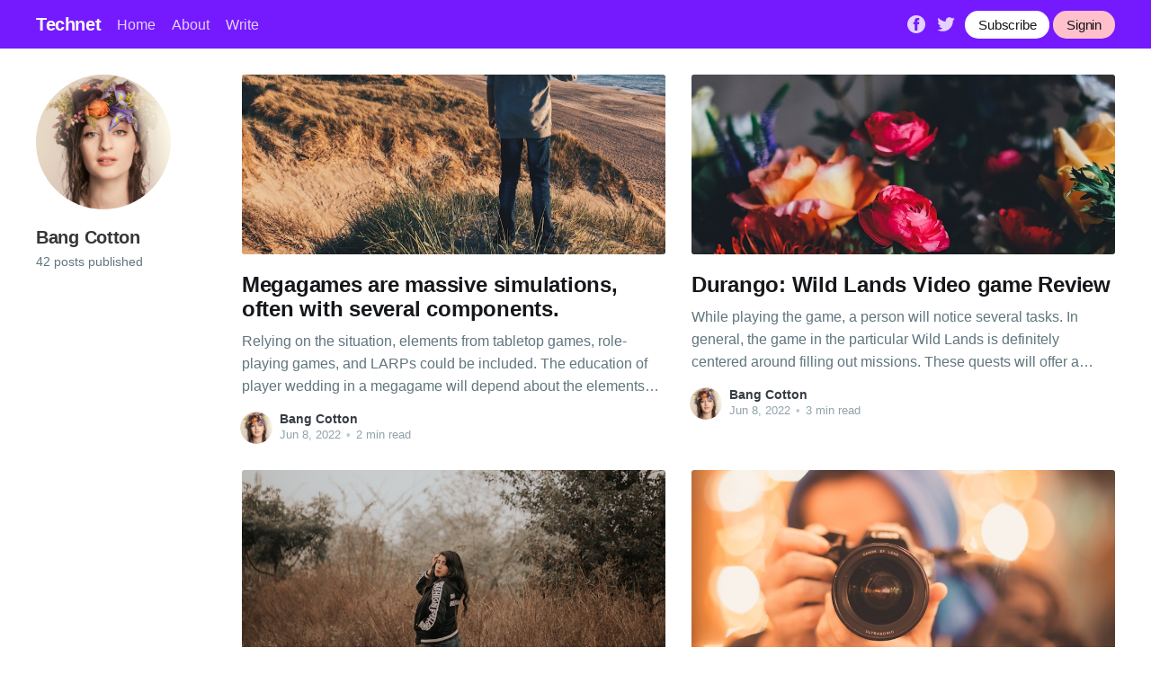

--- FILE ---
content_type: text/html; charset=utf-8
request_url: https://technetbloggers.de/author/bang-cotton-2/
body_size: 9513
content:
<!DOCTYPE html>
<html lang="en">
<head>

    <title>Bang Cotton - Technet</title>
    <meta charset="utf-8" />
    <meta http-equiv="X-UA-Compatible" content="IE=edge" />
    <meta name="HandheldFriendly" content="True" />
    <meta name="viewport" content="width=device-width, initial-scale=1.0" />

    <link rel="stylesheet" type="text/css" href="/assets/built/screen.css?v=f396f5f178" />

    <link rel="icon" href="/favicon.png" type="image/png" />
    <meta name="referrer" content="no-referrer-when-downgrade" />
    <link rel="next" href="https://technetbloggers.de/author/bang-cotton-2/page/2/" />
    
    <meta property="og:site_name" content="Technet" />
    <meta property="og:type" content="profile" />
    <meta property="og:title" content="Bang Cotton - Technet" />
    <meta property="og:url" content="https://technetbloggers.de/author/bang-cotton-2/" />
    <meta property="og:image" content="https://images.unsplash.com/photo-1510706019500-d23a509eecd4?crop&#x3D;entropy&amp;cs&#x3D;tinysrgb&amp;fit&#x3D;crop&amp;fm&#x3D;jpg&amp;h&#x3D;400&amp;ixid&#x3D;MnwxfDB8MXxyYW5kb218MHx8ZmFjZXx8fHx8fDE2NDk1Mjg1NjU&amp;ixlib&#x3D;rb-1.2.1&amp;q&#x3D;80&amp;utm_campaign&#x3D;api-credit&amp;utm_medium&#x3D;referral&amp;utm_source&#x3D;unsplash_source&amp;w&#x3D;400" />
    <meta property="article:publisher" content="https://www.facebook.com/ghost" />
    <meta name="twitter:card" content="summary_large_image" />
    <meta name="twitter:title" content="Bang Cotton - Technet" />
    <meta name="twitter:url" content="https://technetbloggers.de/author/bang-cotton-2/" />
    <meta name="twitter:image" content="https://images.unsplash.com/photo-1510706019500-d23a509eecd4?crop&#x3D;entropy&amp;cs&#x3D;tinysrgb&amp;fit&#x3D;crop&amp;fm&#x3D;jpg&amp;h&#x3D;400&amp;ixid&#x3D;MnwxfDB8MXxyYW5kb218MHx8ZmFjZXx8fHx8fDE2NDk1Mjg1NjU&amp;ixlib&#x3D;rb-1.2.1&amp;q&#x3D;80&amp;utm_campaign&#x3D;api-credit&amp;utm_medium&#x3D;referral&amp;utm_source&#x3D;unsplash_source&amp;w&#x3D;400" />
    <meta name="twitter:site" content="@ghost" />
    <meta property="og:image:width" content="400" />
    <meta property="og:image:height" content="400" />
    
    <link rel="alternate" type="application/rss+xml" title="Technet" href="https://technetbloggers.de/rss/" />
    
    <style>:root {--ghost-accent-color: #751aff;}</style>

</head>
<body class="author-template author-bang-cotton-2">
<div class="viewport">

    <header id="gh-head" class="gh-head has-cover">
        <nav class="gh-head-inner inner gh-container">

            <div class="gh-head-brand">
                <a class="gh-head-logo" href="https://technetbloggers.de">
                        Technet
                </a>
                <a class="gh-burger" role="button">
                    <div class="gh-burger-box">
                        <div class="gh-burger-inner"></div>
                    </div>
                </a>
            </div>
            <div class="gh-head-menu">
                <ul class="nav">
    <li class="nav-home"><a href="https://technetbloggers.de/">Home</a></li>
    <li class="nav-about"><a href="https://technetbloggers.de/about/">About</a></li>
    <li class="nav-write"><a href="https://technetbloggers.de/how-to-write-on-technet/">Write</a></li>
</ul>

            </div>
            <div class="gh-head-actions">
                <div class="gh-social">
                        <a class="gh-social-facebook" href="https://www.facebook.com/ghost" title="Facebook" target="_blank" rel="noopener"><svg viewBox="0 0 32 32" xmlns="http://www.w3.org/2000/svg"><path d="M16 0c8.837 0 16 7.163 16 16s-7.163 16-16 16S0 24.837 0 16 7.163 0 16 0zm5.204 4.911h-3.546c-2.103 0-4.443.885-4.443 3.934.01 1.062 0 2.08 0 3.225h-2.433v3.872h2.509v11.147h4.61v-11.22h3.042l.275-3.81h-3.397s.007-1.695 0-2.187c0-1.205 1.253-1.136 1.329-1.136h2.054V4.911z" /></svg></a>
                        <a class="gh-social-twitter" href="https://twitter.com/ghost" title="Twitter" target="_blank" rel="noopener"><svg xmlns="http://www.w3.org/2000/svg" viewBox="0 0 32 32"><path d="M30.063 7.313c-.813 1.125-1.75 2.125-2.875 2.938v.75c0 1.563-.188 3.125-.688 4.625a15.088 15.088 0 0 1-2.063 4.438c-.875 1.438-2 2.688-3.25 3.813a15.015 15.015 0 0 1-4.625 2.563c-1.813.688-3.75 1-5.75 1-3.25 0-6.188-.875-8.875-2.625.438.063.875.125 1.375.125 2.688 0 5.063-.875 7.188-2.5-1.25 0-2.375-.375-3.375-1.125s-1.688-1.688-2.063-2.875c.438.063.813.125 1.125.125.5 0 1-.063 1.5-.25-1.313-.25-2.438-.938-3.313-1.938a5.673 5.673 0 0 1-1.313-3.688v-.063c.813.438 1.688.688 2.625.688a5.228 5.228 0 0 1-1.875-2c-.5-.875-.688-1.813-.688-2.75 0-1.063.25-2.063.75-2.938 1.438 1.75 3.188 3.188 5.25 4.25s4.313 1.688 6.688 1.813a5.579 5.579 0 0 1 1.5-5.438c1.125-1.125 2.5-1.688 4.125-1.688s3.063.625 4.188 1.813a11.48 11.48 0 0 0 3.688-1.375c-.438 1.375-1.313 2.438-2.563 3.188 1.125-.125 2.188-.438 3.313-.875z"/></svg>
</a>
                </div>

                <a class="gh-head-button" href="https://technetbloggers.de/ghost/#/signup/dk2d">Subscribe</a>
                &nbsp;
                <a class="gh-head-button" style="background-color:pink" href="https://technetbloggers.de/ghost/#/signin">Signin</a>
            </div>
        </nav>
    </header>

    <main>
        

<section class="outer">
    <div class="inner posts">

        <header class="author-profile">

            <div class="author-profile-content">

                <img class="author-profile-pic" src="https://images.unsplash.com/photo-1510706019500-d23a509eecd4?crop&#x3D;entropy&amp;cs&#x3D;tinysrgb&amp;fit&#x3D;crop&amp;fm&#x3D;jpg&amp;h&#x3D;400&amp;ixid&#x3D;MnwxfDB8MXxyYW5kb218MHx8ZmFjZXx8fHx8fDE2NDk1Mjg1NjU&amp;ixlib&#x3D;rb-1.2.1&amp;q&#x3D;80&amp;utm_campaign&#x3D;api-credit&amp;utm_medium&#x3D;referral&amp;utm_source&#x3D;unsplash_source&amp;w&#x3D;400" alt="Bang Cotton" />

                <h1>Bang Cotton</h1>
                <p>
                        42 posts published
                </p>

                <div class="author-profile-meta">
                </div>

            </div>

        </header>

        <div class="post-feed">
                
<article class="post-card post ">

    <a class="post-card-image-link" href="https://bang-cotton-2.technetbloggers.de/megagames-are-massive-simulations-often-with-several-components-1654692839/">
        <img class="post-card-image"
            srcset="https://images.unsplash.com/photo-1563694121206-d32722c276c3?crop&#x3D;entropy&amp;cs&#x3D;tinysrgb&amp;fit&#x3D;crop&amp;fm&#x3D;jpg&amp;h&#x3D;600&amp;ixid&#x3D;MnwxfDB8MXxyYW5kb218MHx8cGhvdG98fHx8fHwxNjU0NjkyODU1&amp;ixlib&#x3D;rb-1.2.1&amp;q&#x3D;80&amp;utm_campaign&#x3D;api-credit&amp;utm_medium&#x3D;referral&amp;utm_source&#x3D;unsplash_source&amp;w&#x3D;800 300w,
                    https://images.unsplash.com/photo-1563694121206-d32722c276c3?crop&#x3D;entropy&amp;cs&#x3D;tinysrgb&amp;fit&#x3D;crop&amp;fm&#x3D;jpg&amp;h&#x3D;600&amp;ixid&#x3D;MnwxfDB8MXxyYW5kb218MHx8cGhvdG98fHx8fHwxNjU0NjkyODU1&amp;ixlib&#x3D;rb-1.2.1&amp;q&#x3D;80&amp;utm_campaign&#x3D;api-credit&amp;utm_medium&#x3D;referral&amp;utm_source&#x3D;unsplash_source&amp;w&#x3D;800 600w,
                    https://images.unsplash.com/photo-1563694121206-d32722c276c3?crop&#x3D;entropy&amp;cs&#x3D;tinysrgb&amp;fit&#x3D;crop&amp;fm&#x3D;jpg&amp;h&#x3D;600&amp;ixid&#x3D;MnwxfDB8MXxyYW5kb218MHx8cGhvdG98fHx8fHwxNjU0NjkyODU1&amp;ixlib&#x3D;rb-1.2.1&amp;q&#x3D;80&amp;utm_campaign&#x3D;api-credit&amp;utm_medium&#x3D;referral&amp;utm_source&#x3D;unsplash_source&amp;w&#x3D;800 1000w,
                    https://images.unsplash.com/photo-1563694121206-d32722c276c3?crop&#x3D;entropy&amp;cs&#x3D;tinysrgb&amp;fit&#x3D;crop&amp;fm&#x3D;jpg&amp;h&#x3D;600&amp;ixid&#x3D;MnwxfDB8MXxyYW5kb218MHx8cGhvdG98fHx8fHwxNjU0NjkyODU1&amp;ixlib&#x3D;rb-1.2.1&amp;q&#x3D;80&amp;utm_campaign&#x3D;api-credit&amp;utm_medium&#x3D;referral&amp;utm_source&#x3D;unsplash_source&amp;w&#x3D;800 2000w"
            sizes="(max-width: 1000px) 400px, 800px"
            src="https://images.unsplash.com/photo-1563694121206-d32722c276c3?crop&#x3D;entropy&amp;cs&#x3D;tinysrgb&amp;fit&#x3D;crop&amp;fm&#x3D;jpg&amp;h&#x3D;600&amp;ixid&#x3D;MnwxfDB8MXxyYW5kb218MHx8cGhvdG98fHx8fHwxNjU0NjkyODU1&amp;ixlib&#x3D;rb-1.2.1&amp;q&#x3D;80&amp;utm_campaign&#x3D;api-credit&amp;utm_medium&#x3D;referral&amp;utm_source&#x3D;unsplash_source&amp;w&#x3D;800"
            alt="Megagames are massive simulations, often with several components."
            loading="lazy"
        />
    </a>

    <div class="post-card-content">

        <a class="post-card-content-link" href="https://bang-cotton-2.technetbloggers.de/megagames-are-massive-simulations-often-with-several-components-1654692839/">
            <header class="post-card-header">
                <h2 class="post-card-title">Megagames are massive simulations, often with several components.</h2>
            </header>
            <section class="post-card-excerpt">
                <p>Relying on the situation, elements from tabletop games, role-playing games, and LARPs could be included. The education of player wedding in a megagame will depend about the elements employed and how many time players have to devote in order to the overall game. The using are some examples of megagames.</p>
            </section>
        </a>

        <footer class="post-card-meta">
            <ul class="author-list">
                <li class="author-list-item">
                    <a href="https://technetbloggers.de/author/bang-cotton-2/" class="static-avatar">
                        <img class="author-profile-image" src="https://images.unsplash.com/photo-1510706019500-d23a509eecd4?crop&#x3D;entropy&amp;cs&#x3D;tinysrgb&amp;fit&#x3D;crop&amp;fm&#x3D;jpg&amp;h&#x3D;400&amp;ixid&#x3D;MnwxfDB8MXxyYW5kb218MHx8ZmFjZXx8fHx8fDE2NDk1Mjg1NjU&amp;ixlib&#x3D;rb-1.2.1&amp;q&#x3D;80&amp;utm_campaign&#x3D;api-credit&amp;utm_medium&#x3D;referral&amp;utm_source&#x3D;unsplash_source&amp;w&#x3D;400" alt="Bang Cotton" />
                    </a>
                </li>
            </ul>
            <div class="post-card-byline-content">
                <span><a href="https://bang-cotton-2.technetbloggers.de/author/bang-cotton-2/">Bang Cotton</a></span>
                <span class="post-card-byline-date"><time datetime="2022-06-08">Jun 8, 2022</time> <span class="bull">&bull;</span> 2 min read</span>
            </div>
        </footer>

    </div>

</article>
                
<article class="post-card post ">

    <a class="post-card-image-link" href="https://bang-cotton-2.technetbloggers.de/durango-wild-lands-video-game-review-1654692803/">
        <img class="post-card-image"
            srcset="https://images.unsplash.com/photo-1457089328109-e5d9bd499191?crop&#x3D;entropy&amp;cs&#x3D;tinysrgb&amp;fit&#x3D;crop&amp;fm&#x3D;jpg&amp;h&#x3D;600&amp;ixid&#x3D;MnwxfDB8MXxyYW5kb218MHx8cGhvdG98fHx8fHwxNjU0NjkyODIw&amp;ixlib&#x3D;rb-1.2.1&amp;q&#x3D;80&amp;utm_campaign&#x3D;api-credit&amp;utm_medium&#x3D;referral&amp;utm_source&#x3D;unsplash_source&amp;w&#x3D;800 300w,
                    https://images.unsplash.com/photo-1457089328109-e5d9bd499191?crop&#x3D;entropy&amp;cs&#x3D;tinysrgb&amp;fit&#x3D;crop&amp;fm&#x3D;jpg&amp;h&#x3D;600&amp;ixid&#x3D;MnwxfDB8MXxyYW5kb218MHx8cGhvdG98fHx8fHwxNjU0NjkyODIw&amp;ixlib&#x3D;rb-1.2.1&amp;q&#x3D;80&amp;utm_campaign&#x3D;api-credit&amp;utm_medium&#x3D;referral&amp;utm_source&#x3D;unsplash_source&amp;w&#x3D;800 600w,
                    https://images.unsplash.com/photo-1457089328109-e5d9bd499191?crop&#x3D;entropy&amp;cs&#x3D;tinysrgb&amp;fit&#x3D;crop&amp;fm&#x3D;jpg&amp;h&#x3D;600&amp;ixid&#x3D;MnwxfDB8MXxyYW5kb218MHx8cGhvdG98fHx8fHwxNjU0NjkyODIw&amp;ixlib&#x3D;rb-1.2.1&amp;q&#x3D;80&amp;utm_campaign&#x3D;api-credit&amp;utm_medium&#x3D;referral&amp;utm_source&#x3D;unsplash_source&amp;w&#x3D;800 1000w,
                    https://images.unsplash.com/photo-1457089328109-e5d9bd499191?crop&#x3D;entropy&amp;cs&#x3D;tinysrgb&amp;fit&#x3D;crop&amp;fm&#x3D;jpg&amp;h&#x3D;600&amp;ixid&#x3D;MnwxfDB8MXxyYW5kb218MHx8cGhvdG98fHx8fHwxNjU0NjkyODIw&amp;ixlib&#x3D;rb-1.2.1&amp;q&#x3D;80&amp;utm_campaign&#x3D;api-credit&amp;utm_medium&#x3D;referral&amp;utm_source&#x3D;unsplash_source&amp;w&#x3D;800 2000w"
            sizes="(max-width: 1000px) 400px, 800px"
            src="https://images.unsplash.com/photo-1457089328109-e5d9bd499191?crop&#x3D;entropy&amp;cs&#x3D;tinysrgb&amp;fit&#x3D;crop&amp;fm&#x3D;jpg&amp;h&#x3D;600&amp;ixid&#x3D;MnwxfDB8MXxyYW5kb218MHx8cGhvdG98fHx8fHwxNjU0NjkyODIw&amp;ixlib&#x3D;rb-1.2.1&amp;q&#x3D;80&amp;utm_campaign&#x3D;api-credit&amp;utm_medium&#x3D;referral&amp;utm_source&#x3D;unsplash_source&amp;w&#x3D;800"
            alt="Durango: Wild Lands Video game Review"
            loading="lazy"
        />
    </a>

    <div class="post-card-content">

        <a class="post-card-content-link" href="https://bang-cotton-2.technetbloggers.de/durango-wild-lands-video-game-review-1654692803/">
            <header class="post-card-header">
                <h2 class="post-card-title">Durango: Wild Lands Video game Review</h2>
            </header>
            <section class="post-card-excerpt">
                <p>While playing the game, a person will notice several tasks. In general, the game in the particular Wild Lands is definitely centered around filling out missions. These quests will offer a person valuable rewards, which include T-coins, the basic currency amongst people. Because such, you should benefit from any chance</p>
            </section>
        </a>

        <footer class="post-card-meta">
            <ul class="author-list">
                <li class="author-list-item">
                    <a href="https://technetbloggers.de/author/bang-cotton-2/" class="static-avatar">
                        <img class="author-profile-image" src="https://images.unsplash.com/photo-1510706019500-d23a509eecd4?crop&#x3D;entropy&amp;cs&#x3D;tinysrgb&amp;fit&#x3D;crop&amp;fm&#x3D;jpg&amp;h&#x3D;400&amp;ixid&#x3D;MnwxfDB8MXxyYW5kb218MHx8ZmFjZXx8fHx8fDE2NDk1Mjg1NjU&amp;ixlib&#x3D;rb-1.2.1&amp;q&#x3D;80&amp;utm_campaign&#x3D;api-credit&amp;utm_medium&#x3D;referral&amp;utm_source&#x3D;unsplash_source&amp;w&#x3D;400" alt="Bang Cotton" />
                    </a>
                </li>
            </ul>
            <div class="post-card-byline-content">
                <span><a href="https://bang-cotton-2.technetbloggers.de/author/bang-cotton-2/">Bang Cotton</a></span>
                <span class="post-card-byline-date"><time datetime="2022-06-08">Jun 8, 2022</time> <span class="bull">&bull;</span> 3 min read</span>
            </div>
        </footer>

    </div>

</article>
                
<article class="post-card post ">

    <a class="post-card-image-link" href="https://bang-cotton-2.technetbloggers.de/the-particular-witcher-monster-slayer-video-game-review-1654639268/">
        <img class="post-card-image"
            srcset="https://images.unsplash.com/photo-1610528117553-b00c9f728391?crop&#x3D;entropy&amp;cs&#x3D;tinysrgb&amp;fit&#x3D;crop&amp;fm&#x3D;jpg&amp;h&#x3D;600&amp;ixid&#x3D;MnwxfDB8MXxyYW5kb218MHx8cGhvdG98fHx8fHwxNjU0NjM5Mjg0&amp;ixlib&#x3D;rb-1.2.1&amp;q&#x3D;80&amp;utm_campaign&#x3D;api-credit&amp;utm_medium&#x3D;referral&amp;utm_source&#x3D;unsplash_source&amp;w&#x3D;800 300w,
                    https://images.unsplash.com/photo-1610528117553-b00c9f728391?crop&#x3D;entropy&amp;cs&#x3D;tinysrgb&amp;fit&#x3D;crop&amp;fm&#x3D;jpg&amp;h&#x3D;600&amp;ixid&#x3D;MnwxfDB8MXxyYW5kb218MHx8cGhvdG98fHx8fHwxNjU0NjM5Mjg0&amp;ixlib&#x3D;rb-1.2.1&amp;q&#x3D;80&amp;utm_campaign&#x3D;api-credit&amp;utm_medium&#x3D;referral&amp;utm_source&#x3D;unsplash_source&amp;w&#x3D;800 600w,
                    https://images.unsplash.com/photo-1610528117553-b00c9f728391?crop&#x3D;entropy&amp;cs&#x3D;tinysrgb&amp;fit&#x3D;crop&amp;fm&#x3D;jpg&amp;h&#x3D;600&amp;ixid&#x3D;MnwxfDB8MXxyYW5kb218MHx8cGhvdG98fHx8fHwxNjU0NjM5Mjg0&amp;ixlib&#x3D;rb-1.2.1&amp;q&#x3D;80&amp;utm_campaign&#x3D;api-credit&amp;utm_medium&#x3D;referral&amp;utm_source&#x3D;unsplash_source&amp;w&#x3D;800 1000w,
                    https://images.unsplash.com/photo-1610528117553-b00c9f728391?crop&#x3D;entropy&amp;cs&#x3D;tinysrgb&amp;fit&#x3D;crop&amp;fm&#x3D;jpg&amp;h&#x3D;600&amp;ixid&#x3D;MnwxfDB8MXxyYW5kb218MHx8cGhvdG98fHx8fHwxNjU0NjM5Mjg0&amp;ixlib&#x3D;rb-1.2.1&amp;q&#x3D;80&amp;utm_campaign&#x3D;api-credit&amp;utm_medium&#x3D;referral&amp;utm_source&#x3D;unsplash_source&amp;w&#x3D;800 2000w"
            sizes="(max-width: 1000px) 400px, 800px"
            src="https://images.unsplash.com/photo-1610528117553-b00c9f728391?crop&#x3D;entropy&amp;cs&#x3D;tinysrgb&amp;fit&#x3D;crop&amp;fm&#x3D;jpg&amp;h&#x3D;600&amp;ixid&#x3D;MnwxfDB8MXxyYW5kb218MHx8cGhvdG98fHx8fHwxNjU0NjM5Mjg0&amp;ixlib&#x3D;rb-1.2.1&amp;q&#x3D;80&amp;utm_campaign&#x3D;api-credit&amp;utm_medium&#x3D;referral&amp;utm_source&#x3D;unsplash_source&amp;w&#x3D;800"
            alt="The particular Witcher: Monster Slayer Video Game Review"
            loading="lazy"
        />
    </a>

    <div class="post-card-content">

        <a class="post-card-content-link" href="https://bang-cotton-2.technetbloggers.de/the-particular-witcher-monster-slayer-video-game-review-1654639268/">
            <header class="post-card-header">
                <h2 class="post-card-title">The particular Witcher: Monster Slayer Video Game Review</h2>
            </header>
            <section class="post-card-excerpt">
                <p>The Witcher: Creature Slayer is the augmented reality role-playing video game. It had been created by Spokko, a studio throughout the CD Projekt group. The overall game was unveiled on iOS in addition to Android on Come july 1st 21, 2021. It can a fantasy-themed RPG that features some sort</p>
            </section>
        </a>

        <footer class="post-card-meta">
            <ul class="author-list">
                <li class="author-list-item">
                    <a href="https://technetbloggers.de/author/bang-cotton-2/" class="static-avatar">
                        <img class="author-profile-image" src="https://images.unsplash.com/photo-1510706019500-d23a509eecd4?crop&#x3D;entropy&amp;cs&#x3D;tinysrgb&amp;fit&#x3D;crop&amp;fm&#x3D;jpg&amp;h&#x3D;400&amp;ixid&#x3D;MnwxfDB8MXxyYW5kb218MHx8ZmFjZXx8fHx8fDE2NDk1Mjg1NjU&amp;ixlib&#x3D;rb-1.2.1&amp;q&#x3D;80&amp;utm_campaign&#x3D;api-credit&amp;utm_medium&#x3D;referral&amp;utm_source&#x3D;unsplash_source&amp;w&#x3D;400" alt="Bang Cotton" />
                    </a>
                </li>
            </ul>
            <div class="post-card-byline-content">
                <span><a href="https://bang-cotton-2.technetbloggers.de/author/bang-cotton-2/">Bang Cotton</a></span>
                <span class="post-card-byline-date"><time datetime="2022-06-07">Jun 7, 2022</time> <span class="bull">&bull;</span> 3 min read</span>
            </div>
        </footer>

    </div>

</article>
                
<article class="post-card post ">

    <a class="post-card-image-link" href="https://bang-cotton-2.technetbloggers.de/online-casino-games-that-have-used-nor-lose-money-1654624199/">
        <img class="post-card-image"
            srcset="https://images.unsplash.com/photo-1549916571-9b2c630403dc?crop&#x3D;entropy&amp;cs&#x3D;tinysrgb&amp;fit&#x3D;crop&amp;fm&#x3D;jpg&amp;h&#x3D;600&amp;ixid&#x3D;MnwxfDB8MXxyYW5kb218MHx8cGhvdG98fHx8fHwxNjU0NjI0MjE1&amp;ixlib&#x3D;rb-1.2.1&amp;q&#x3D;80&amp;utm_campaign&#x3D;api-credit&amp;utm_medium&#x3D;referral&amp;utm_source&#x3D;unsplash_source&amp;w&#x3D;800 300w,
                    https://images.unsplash.com/photo-1549916571-9b2c630403dc?crop&#x3D;entropy&amp;cs&#x3D;tinysrgb&amp;fit&#x3D;crop&amp;fm&#x3D;jpg&amp;h&#x3D;600&amp;ixid&#x3D;MnwxfDB8MXxyYW5kb218MHx8cGhvdG98fHx8fHwxNjU0NjI0MjE1&amp;ixlib&#x3D;rb-1.2.1&amp;q&#x3D;80&amp;utm_campaign&#x3D;api-credit&amp;utm_medium&#x3D;referral&amp;utm_source&#x3D;unsplash_source&amp;w&#x3D;800 600w,
                    https://images.unsplash.com/photo-1549916571-9b2c630403dc?crop&#x3D;entropy&amp;cs&#x3D;tinysrgb&amp;fit&#x3D;crop&amp;fm&#x3D;jpg&amp;h&#x3D;600&amp;ixid&#x3D;MnwxfDB8MXxyYW5kb218MHx8cGhvdG98fHx8fHwxNjU0NjI0MjE1&amp;ixlib&#x3D;rb-1.2.1&amp;q&#x3D;80&amp;utm_campaign&#x3D;api-credit&amp;utm_medium&#x3D;referral&amp;utm_source&#x3D;unsplash_source&amp;w&#x3D;800 1000w,
                    https://images.unsplash.com/photo-1549916571-9b2c630403dc?crop&#x3D;entropy&amp;cs&#x3D;tinysrgb&amp;fit&#x3D;crop&amp;fm&#x3D;jpg&amp;h&#x3D;600&amp;ixid&#x3D;MnwxfDB8MXxyYW5kb218MHx8cGhvdG98fHx8fHwxNjU0NjI0MjE1&amp;ixlib&#x3D;rb-1.2.1&amp;q&#x3D;80&amp;utm_campaign&#x3D;api-credit&amp;utm_medium&#x3D;referral&amp;utm_source&#x3D;unsplash_source&amp;w&#x3D;800 2000w"
            sizes="(max-width: 1000px) 400px, 800px"
            src="https://images.unsplash.com/photo-1549916571-9b2c630403dc?crop&#x3D;entropy&amp;cs&#x3D;tinysrgb&amp;fit&#x3D;crop&amp;fm&#x3D;jpg&amp;h&#x3D;600&amp;ixid&#x3D;MnwxfDB8MXxyYW5kb218MHx8cGhvdG98fHx8fHwxNjU0NjI0MjE1&amp;ixlib&#x3D;rb-1.2.1&amp;q&#x3D;80&amp;utm_campaign&#x3D;api-credit&amp;utm_medium&#x3D;referral&amp;utm_source&#x3D;unsplash_source&amp;w&#x3D;800"
            alt="Online Casino Games That Have Used , nor Lose Money"
            loading="lazy"
        />
    </a>

    <div class="post-card-content">

        <a class="post-card-content-link" href="https://bang-cotton-2.technetbloggers.de/online-casino-games-that-have-used-nor-lose-money-1654624199/">
            <header class="post-card-header">
                <h2 class="post-card-title">Online Casino Games That Have Used , nor Lose Money</h2>
            </header>
            <section class="post-card-excerpt">
                <p>ทดลองเล่นสล็อต jili demo  get addicted to playing gambling establishment games online due to the fact they are tired. They play them when they are bored. The great thing about on the internet casinos is that you simply can invest money and never lose it. Perhaps when you lose,</p>
            </section>
        </a>

        <footer class="post-card-meta">
            <ul class="author-list">
                <li class="author-list-item">
                    <a href="https://technetbloggers.de/author/bang-cotton-2/" class="static-avatar">
                        <img class="author-profile-image" src="https://images.unsplash.com/photo-1510706019500-d23a509eecd4?crop&#x3D;entropy&amp;cs&#x3D;tinysrgb&amp;fit&#x3D;crop&amp;fm&#x3D;jpg&amp;h&#x3D;400&amp;ixid&#x3D;MnwxfDB8MXxyYW5kb218MHx8ZmFjZXx8fHx8fDE2NDk1Mjg1NjU&amp;ixlib&#x3D;rb-1.2.1&amp;q&#x3D;80&amp;utm_campaign&#x3D;api-credit&amp;utm_medium&#x3D;referral&amp;utm_source&#x3D;unsplash_source&amp;w&#x3D;400" alt="Bang Cotton" />
                    </a>
                </li>
            </ul>
            <div class="post-card-byline-content">
                <span><a href="https://bang-cotton-2.technetbloggers.de/author/bang-cotton-2/">Bang Cotton</a></span>
                <span class="post-card-byline-date"><time datetime="2022-06-07">Jun 7, 2022</time> <span class="bull">&bull;</span> 2 min read</span>
            </div>
        </footer>

    </div>

</article>
                
<article class="post-card post ">

    <a class="post-card-image-link" href="https://bang-cotton-2.technetbloggers.de/ideal-free-online-movie-streaming-sites-2022-1654620784/">
        <img class="post-card-image"
            srcset="https://images.unsplash.com/photo-1612972619421-f14037e20900?crop&#x3D;entropy&amp;cs&#x3D;tinysrgb&amp;fit&#x3D;crop&amp;fm&#x3D;jpg&amp;h&#x3D;600&amp;ixid&#x3D;MnwxfDB8MXxyYW5kb218MHx8cGhvdG98fHx8fHwxNjU0NjIwODAx&amp;ixlib&#x3D;rb-1.2.1&amp;q&#x3D;80&amp;utm_campaign&#x3D;api-credit&amp;utm_medium&#x3D;referral&amp;utm_source&#x3D;unsplash_source&amp;w&#x3D;800 300w,
                    https://images.unsplash.com/photo-1612972619421-f14037e20900?crop&#x3D;entropy&amp;cs&#x3D;tinysrgb&amp;fit&#x3D;crop&amp;fm&#x3D;jpg&amp;h&#x3D;600&amp;ixid&#x3D;MnwxfDB8MXxyYW5kb218MHx8cGhvdG98fHx8fHwxNjU0NjIwODAx&amp;ixlib&#x3D;rb-1.2.1&amp;q&#x3D;80&amp;utm_campaign&#x3D;api-credit&amp;utm_medium&#x3D;referral&amp;utm_source&#x3D;unsplash_source&amp;w&#x3D;800 600w,
                    https://images.unsplash.com/photo-1612972619421-f14037e20900?crop&#x3D;entropy&amp;cs&#x3D;tinysrgb&amp;fit&#x3D;crop&amp;fm&#x3D;jpg&amp;h&#x3D;600&amp;ixid&#x3D;MnwxfDB8MXxyYW5kb218MHx8cGhvdG98fHx8fHwxNjU0NjIwODAx&amp;ixlib&#x3D;rb-1.2.1&amp;q&#x3D;80&amp;utm_campaign&#x3D;api-credit&amp;utm_medium&#x3D;referral&amp;utm_source&#x3D;unsplash_source&amp;w&#x3D;800 1000w,
                    https://images.unsplash.com/photo-1612972619421-f14037e20900?crop&#x3D;entropy&amp;cs&#x3D;tinysrgb&amp;fit&#x3D;crop&amp;fm&#x3D;jpg&amp;h&#x3D;600&amp;ixid&#x3D;MnwxfDB8MXxyYW5kb218MHx8cGhvdG98fHx8fHwxNjU0NjIwODAx&amp;ixlib&#x3D;rb-1.2.1&amp;q&#x3D;80&amp;utm_campaign&#x3D;api-credit&amp;utm_medium&#x3D;referral&amp;utm_source&#x3D;unsplash_source&amp;w&#x3D;800 2000w"
            sizes="(max-width: 1000px) 400px, 800px"
            src="https://images.unsplash.com/photo-1612972619421-f14037e20900?crop&#x3D;entropy&amp;cs&#x3D;tinysrgb&amp;fit&#x3D;crop&amp;fm&#x3D;jpg&amp;h&#x3D;600&amp;ixid&#x3D;MnwxfDB8MXxyYW5kb218MHx8cGhvdG98fHx8fHwxNjU0NjIwODAx&amp;ixlib&#x3D;rb-1.2.1&amp;q&#x3D;80&amp;utm_campaign&#x3D;api-credit&amp;utm_medium&#x3D;referral&amp;utm_source&#x3D;unsplash_source&amp;w&#x3D;800"
            alt="Ideal Free Online Movie Streaming Sites 2022"
            loading="lazy"
        />
    </a>

    <div class="post-card-content">

        <a class="post-card-content-link" href="https://bang-cotton-2.technetbloggers.de/ideal-free-online-movie-streaming-sites-2022-1654620784/">
            <header class="post-card-header">
                <h2 class="post-card-title">Ideal Free Online Movie Streaming Sites 2022</h2>
            </header>
            <section class="post-card-excerpt">
                <p>If  สล็อต ฝาก-ถอน true wallet ไม่มี ขั้นต่ำ  would like a free of charge online movie loading site, you've come to the appropriate place. This record of top sites features the most effective options, and includes a variety of genres that may appeal to distinct audiences. You'll</p>
            </section>
        </a>

        <footer class="post-card-meta">
            <ul class="author-list">
                <li class="author-list-item">
                    <a href="https://technetbloggers.de/author/bang-cotton-2/" class="static-avatar">
                        <img class="author-profile-image" src="https://images.unsplash.com/photo-1510706019500-d23a509eecd4?crop&#x3D;entropy&amp;cs&#x3D;tinysrgb&amp;fit&#x3D;crop&amp;fm&#x3D;jpg&amp;h&#x3D;400&amp;ixid&#x3D;MnwxfDB8MXxyYW5kb218MHx8ZmFjZXx8fHx8fDE2NDk1Mjg1NjU&amp;ixlib&#x3D;rb-1.2.1&amp;q&#x3D;80&amp;utm_campaign&#x3D;api-credit&amp;utm_medium&#x3D;referral&amp;utm_source&#x3D;unsplash_source&amp;w&#x3D;400" alt="Bang Cotton" />
                    </a>
                </li>
            </ul>
            <div class="post-card-byline-content">
                <span><a href="https://bang-cotton-2.technetbloggers.de/author/bang-cotton-2/">Bang Cotton</a></span>
                <span class="post-card-byline-date"><time datetime="2022-06-07">Jun 7, 2022</time> <span class="bull">&bull;</span> 2 min read</span>
            </div>
        </footer>

    </div>

</article>
                
<article class="post-card post ">

    <a class="post-card-image-link" href="https://bang-cotton-2.technetbloggers.de/betway-casino-review-instructions-a-good-location-to-play-online-1654539308/">
        <img class="post-card-image"
            srcset="https://images.unsplash.com/photo-1544465544-1b71aee9dfa3?crop&#x3D;entropy&amp;cs&#x3D;tinysrgb&amp;fit&#x3D;crop&amp;fm&#x3D;jpg&amp;h&#x3D;600&amp;ixid&#x3D;MnwxfDB8MXxyYW5kb218MHx8cGhvdG98fHx8fHwxNjU0NTM5MzI0&amp;ixlib&#x3D;rb-1.2.1&amp;q&#x3D;80&amp;utm_campaign&#x3D;api-credit&amp;utm_medium&#x3D;referral&amp;utm_source&#x3D;unsplash_source&amp;w&#x3D;800 300w,
                    https://images.unsplash.com/photo-1544465544-1b71aee9dfa3?crop&#x3D;entropy&amp;cs&#x3D;tinysrgb&amp;fit&#x3D;crop&amp;fm&#x3D;jpg&amp;h&#x3D;600&amp;ixid&#x3D;MnwxfDB8MXxyYW5kb218MHx8cGhvdG98fHx8fHwxNjU0NTM5MzI0&amp;ixlib&#x3D;rb-1.2.1&amp;q&#x3D;80&amp;utm_campaign&#x3D;api-credit&amp;utm_medium&#x3D;referral&amp;utm_source&#x3D;unsplash_source&amp;w&#x3D;800 600w,
                    https://images.unsplash.com/photo-1544465544-1b71aee9dfa3?crop&#x3D;entropy&amp;cs&#x3D;tinysrgb&amp;fit&#x3D;crop&amp;fm&#x3D;jpg&amp;h&#x3D;600&amp;ixid&#x3D;MnwxfDB8MXxyYW5kb218MHx8cGhvdG98fHx8fHwxNjU0NTM5MzI0&amp;ixlib&#x3D;rb-1.2.1&amp;q&#x3D;80&amp;utm_campaign&#x3D;api-credit&amp;utm_medium&#x3D;referral&amp;utm_source&#x3D;unsplash_source&amp;w&#x3D;800 1000w,
                    https://images.unsplash.com/photo-1544465544-1b71aee9dfa3?crop&#x3D;entropy&amp;cs&#x3D;tinysrgb&amp;fit&#x3D;crop&amp;fm&#x3D;jpg&amp;h&#x3D;600&amp;ixid&#x3D;MnwxfDB8MXxyYW5kb218MHx8cGhvdG98fHx8fHwxNjU0NTM5MzI0&amp;ixlib&#x3D;rb-1.2.1&amp;q&#x3D;80&amp;utm_campaign&#x3D;api-credit&amp;utm_medium&#x3D;referral&amp;utm_source&#x3D;unsplash_source&amp;w&#x3D;800 2000w"
            sizes="(max-width: 1000px) 400px, 800px"
            src="https://images.unsplash.com/photo-1544465544-1b71aee9dfa3?crop&#x3D;entropy&amp;cs&#x3D;tinysrgb&amp;fit&#x3D;crop&amp;fm&#x3D;jpg&amp;h&#x3D;600&amp;ixid&#x3D;MnwxfDB8MXxyYW5kb218MHx8cGhvdG98fHx8fHwxNjU0NTM5MzI0&amp;ixlib&#x3D;rb-1.2.1&amp;q&#x3D;80&amp;utm_campaign&#x3D;api-credit&amp;utm_medium&#x3D;referral&amp;utm_source&#x3D;unsplash_source&amp;w&#x3D;800"
            alt="Betway Casino Review instructions A Good Location to Play Online"
            loading="lazy"
        />
    </a>

    <div class="post-card-content">

        <a class="post-card-content-link" href="https://bang-cotton-2.technetbloggers.de/betway-casino-review-instructions-a-good-location-to-play-online-1654539308/">
            <header class="post-card-header">
                <h2 class="post-card-title">Betway Casino Review instructions A Good Location to Play Online</h2>
            </header>
            <section class="post-card-excerpt">
                <p>The Betway Gambling establishment is a fantastic place to try out and about real money video poker machines. Its lineup includes 88 Fortunes, Keen Fortune, Starburst, Ultra Moolah, Gonzo's Quest, and more. That they also offer the typical online blackjack alternatives, including single-deck in addition to multi-hand variants. The stakes</p>
            </section>
        </a>

        <footer class="post-card-meta">
            <ul class="author-list">
                <li class="author-list-item">
                    <a href="https://technetbloggers.de/author/bang-cotton-2/" class="static-avatar">
                        <img class="author-profile-image" src="https://images.unsplash.com/photo-1510706019500-d23a509eecd4?crop&#x3D;entropy&amp;cs&#x3D;tinysrgb&amp;fit&#x3D;crop&amp;fm&#x3D;jpg&amp;h&#x3D;400&amp;ixid&#x3D;MnwxfDB8MXxyYW5kb218MHx8ZmFjZXx8fHx8fDE2NDk1Mjg1NjU&amp;ixlib&#x3D;rb-1.2.1&amp;q&#x3D;80&amp;utm_campaign&#x3D;api-credit&amp;utm_medium&#x3D;referral&amp;utm_source&#x3D;unsplash_source&amp;w&#x3D;400" alt="Bang Cotton" />
                    </a>
                </li>
            </ul>
            <div class="post-card-byline-content">
                <span><a href="https://bang-cotton-2.technetbloggers.de/author/bang-cotton-2/">Bang Cotton</a></span>
                <span class="post-card-byline-date"><time datetime="2022-06-06">Jun 6, 2022</time> <span class="bull">&bull;</span> 2 min read</span>
            </div>
        </footer>

    </div>

</article>
                
<article class="post-card post ">

    <a class="post-card-image-link" href="https://bang-cotton-2.technetbloggers.de/ideal-free-online-motion-picture-streaming-sites-2022-1654539274/">
        <img class="post-card-image"
            srcset="https://images.unsplash.com/photo-1542567455-cd733f23fbb1?crop&#x3D;entropy&amp;cs&#x3D;tinysrgb&amp;fit&#x3D;crop&amp;fm&#x3D;jpg&amp;h&#x3D;600&amp;ixid&#x3D;MnwxfDB8MXxyYW5kb218MHx8cGhvdG98fHx8fHwxNjU0NTM5Mjkx&amp;ixlib&#x3D;rb-1.2.1&amp;q&#x3D;80&amp;utm_campaign&#x3D;api-credit&amp;utm_medium&#x3D;referral&amp;utm_source&#x3D;unsplash_source&amp;w&#x3D;800 300w,
                    https://images.unsplash.com/photo-1542567455-cd733f23fbb1?crop&#x3D;entropy&amp;cs&#x3D;tinysrgb&amp;fit&#x3D;crop&amp;fm&#x3D;jpg&amp;h&#x3D;600&amp;ixid&#x3D;MnwxfDB8MXxyYW5kb218MHx8cGhvdG98fHx8fHwxNjU0NTM5Mjkx&amp;ixlib&#x3D;rb-1.2.1&amp;q&#x3D;80&amp;utm_campaign&#x3D;api-credit&amp;utm_medium&#x3D;referral&amp;utm_source&#x3D;unsplash_source&amp;w&#x3D;800 600w,
                    https://images.unsplash.com/photo-1542567455-cd733f23fbb1?crop&#x3D;entropy&amp;cs&#x3D;tinysrgb&amp;fit&#x3D;crop&amp;fm&#x3D;jpg&amp;h&#x3D;600&amp;ixid&#x3D;MnwxfDB8MXxyYW5kb218MHx8cGhvdG98fHx8fHwxNjU0NTM5Mjkx&amp;ixlib&#x3D;rb-1.2.1&amp;q&#x3D;80&amp;utm_campaign&#x3D;api-credit&amp;utm_medium&#x3D;referral&amp;utm_source&#x3D;unsplash_source&amp;w&#x3D;800 1000w,
                    https://images.unsplash.com/photo-1542567455-cd733f23fbb1?crop&#x3D;entropy&amp;cs&#x3D;tinysrgb&amp;fit&#x3D;crop&amp;fm&#x3D;jpg&amp;h&#x3D;600&amp;ixid&#x3D;MnwxfDB8MXxyYW5kb218MHx8cGhvdG98fHx8fHwxNjU0NTM5Mjkx&amp;ixlib&#x3D;rb-1.2.1&amp;q&#x3D;80&amp;utm_campaign&#x3D;api-credit&amp;utm_medium&#x3D;referral&amp;utm_source&#x3D;unsplash_source&amp;w&#x3D;800 2000w"
            sizes="(max-width: 1000px) 400px, 800px"
            src="https://images.unsplash.com/photo-1542567455-cd733f23fbb1?crop&#x3D;entropy&amp;cs&#x3D;tinysrgb&amp;fit&#x3D;crop&amp;fm&#x3D;jpg&amp;h&#x3D;600&amp;ixid&#x3D;MnwxfDB8MXxyYW5kb218MHx8cGhvdG98fHx8fHwxNjU0NTM5Mjkx&amp;ixlib&#x3D;rb-1.2.1&amp;q&#x3D;80&amp;utm_campaign&#x3D;api-credit&amp;utm_medium&#x3D;referral&amp;utm_source&#x3D;unsplash_source&amp;w&#x3D;800"
            alt="Ideal Free Online Motion picture Streaming Sites 2022"
            loading="lazy"
        />
    </a>

    <div class="post-card-content">

        <a class="post-card-content-link" href="https://bang-cotton-2.technetbloggers.de/ideal-free-online-motion-picture-streaming-sites-2022-1654539274/">
            <header class="post-card-header">
                <h2 class="post-card-title">Ideal Free Online Motion picture Streaming Sites 2022</h2>
            </header>
            <section class="post-card-excerpt">
                <p>If you would like a free online movie buffering site, you've arrive to the right place. This record of top web sites features the most effective options, and has a variety of genres which could appeal to diverse audiences. You'll discover everything from old Hollywood classics in order to newer</p>
            </section>
        </a>

        <footer class="post-card-meta">
            <ul class="author-list">
                <li class="author-list-item">
                    <a href="https://technetbloggers.de/author/bang-cotton-2/" class="static-avatar">
                        <img class="author-profile-image" src="https://images.unsplash.com/photo-1510706019500-d23a509eecd4?crop&#x3D;entropy&amp;cs&#x3D;tinysrgb&amp;fit&#x3D;crop&amp;fm&#x3D;jpg&amp;h&#x3D;400&amp;ixid&#x3D;MnwxfDB8MXxyYW5kb218MHx8ZmFjZXx8fHx8fDE2NDk1Mjg1NjU&amp;ixlib&#x3D;rb-1.2.1&amp;q&#x3D;80&amp;utm_campaign&#x3D;api-credit&amp;utm_medium&#x3D;referral&amp;utm_source&#x3D;unsplash_source&amp;w&#x3D;400" alt="Bang Cotton" />
                    </a>
                </li>
            </ul>
            <div class="post-card-byline-content">
                <span><a href="https://bang-cotton-2.technetbloggers.de/author/bang-cotton-2/">Bang Cotton</a></span>
                <span class="post-card-byline-date"><time datetime="2022-06-06">Jun 6, 2022</time> <span class="bull">&bull;</span> 2 min read</span>
            </div>
        </footer>

    </div>

</article>
                
<article class="post-card post ">

    <a class="post-card-image-link" href="https://bang-cotton-2.technetbloggers.de/on-the-internet-slots-games-that-may-create-the-foreseeable-future-for-you-1653600091/">
        <img class="post-card-image"
            srcset="https://images.unsplash.com/photo-1558154378-ceaf6a03b441?crop&#x3D;entropy&amp;cs&#x3D;tinysrgb&amp;fit&#x3D;crop&amp;fm&#x3D;jpg&amp;h&#x3D;600&amp;ixid&#x3D;MnwxfDB8MXxyYW5kb218MHx8cGhvdG98fHx8fHwxNjUzNjAwMTA4&amp;ixlib&#x3D;rb-1.2.1&amp;q&#x3D;80&amp;utm_campaign&#x3D;api-credit&amp;utm_medium&#x3D;referral&amp;utm_source&#x3D;unsplash_source&amp;w&#x3D;800 300w,
                    https://images.unsplash.com/photo-1558154378-ceaf6a03b441?crop&#x3D;entropy&amp;cs&#x3D;tinysrgb&amp;fit&#x3D;crop&amp;fm&#x3D;jpg&amp;h&#x3D;600&amp;ixid&#x3D;MnwxfDB8MXxyYW5kb218MHx8cGhvdG98fHx8fHwxNjUzNjAwMTA4&amp;ixlib&#x3D;rb-1.2.1&amp;q&#x3D;80&amp;utm_campaign&#x3D;api-credit&amp;utm_medium&#x3D;referral&amp;utm_source&#x3D;unsplash_source&amp;w&#x3D;800 600w,
                    https://images.unsplash.com/photo-1558154378-ceaf6a03b441?crop&#x3D;entropy&amp;cs&#x3D;tinysrgb&amp;fit&#x3D;crop&amp;fm&#x3D;jpg&amp;h&#x3D;600&amp;ixid&#x3D;MnwxfDB8MXxyYW5kb218MHx8cGhvdG98fHx8fHwxNjUzNjAwMTA4&amp;ixlib&#x3D;rb-1.2.1&amp;q&#x3D;80&amp;utm_campaign&#x3D;api-credit&amp;utm_medium&#x3D;referral&amp;utm_source&#x3D;unsplash_source&amp;w&#x3D;800 1000w,
                    https://images.unsplash.com/photo-1558154378-ceaf6a03b441?crop&#x3D;entropy&amp;cs&#x3D;tinysrgb&amp;fit&#x3D;crop&amp;fm&#x3D;jpg&amp;h&#x3D;600&amp;ixid&#x3D;MnwxfDB8MXxyYW5kb218MHx8cGhvdG98fHx8fHwxNjUzNjAwMTA4&amp;ixlib&#x3D;rb-1.2.1&amp;q&#x3D;80&amp;utm_campaign&#x3D;api-credit&amp;utm_medium&#x3D;referral&amp;utm_source&#x3D;unsplash_source&amp;w&#x3D;800 2000w"
            sizes="(max-width: 1000px) 400px, 800px"
            src="https://images.unsplash.com/photo-1558154378-ceaf6a03b441?crop&#x3D;entropy&amp;cs&#x3D;tinysrgb&amp;fit&#x3D;crop&amp;fm&#x3D;jpg&amp;h&#x3D;600&amp;ixid&#x3D;MnwxfDB8MXxyYW5kb218MHx8cGhvdG98fHx8fHwxNjUzNjAwMTA4&amp;ixlib&#x3D;rb-1.2.1&amp;q&#x3D;80&amp;utm_campaign&#x3D;api-credit&amp;utm_medium&#x3D;referral&amp;utm_source&#x3D;unsplash_source&amp;w&#x3D;800"
            alt="On the internet Slots Games That may Create the Foreseeable future For You"
            loading="lazy"
        />
    </a>

    <div class="post-card-content">

        <a class="post-card-content-link" href="https://bang-cotton-2.technetbloggers.de/on-the-internet-slots-games-that-may-create-the-foreseeable-future-for-you-1653600091/">
            <header class="post-card-header">
                <h2 class="post-card-title">On the internet Slots Games That may Create the Foreseeable future For You</h2>
            </header>
            <section class="post-card-excerpt">
                <p>If you love gambling, you may become wondering if on the internet slots games can really create the near future for you. Right after all, slots are basically a of possibility, plus the expectation involving winning is lower. The negative anticipation that come with online slot machine games can result</p>
            </section>
        </a>

        <footer class="post-card-meta">
            <ul class="author-list">
                <li class="author-list-item">
                    <a href="https://technetbloggers.de/author/bang-cotton-2/" class="static-avatar">
                        <img class="author-profile-image" src="https://images.unsplash.com/photo-1510706019500-d23a509eecd4?crop&#x3D;entropy&amp;cs&#x3D;tinysrgb&amp;fit&#x3D;crop&amp;fm&#x3D;jpg&amp;h&#x3D;400&amp;ixid&#x3D;MnwxfDB8MXxyYW5kb218MHx8ZmFjZXx8fHx8fDE2NDk1Mjg1NjU&amp;ixlib&#x3D;rb-1.2.1&amp;q&#x3D;80&amp;utm_campaign&#x3D;api-credit&amp;utm_medium&#x3D;referral&amp;utm_source&#x3D;unsplash_source&amp;w&#x3D;400" alt="Bang Cotton" />
                    </a>
                </li>
            </ul>
            <div class="post-card-byline-content">
                <span><a href="https://bang-cotton-2.technetbloggers.de/author/bang-cotton-2/">Bang Cotton</a></span>
                <span class="post-card-byline-date"><time datetime="2022-05-26">May 26, 2022</time> <span class="bull">&bull;</span> 2 min read</span>
            </div>
        </footer>

    </div>

</article>
                
<article class="post-card post ">

    <a class="post-card-image-link" href="https://bang-cotton-2.technetbloggers.de/betway-casino-review-instructions-a-good-place-to-play-online-1653585724/">
        <img class="post-card-image"
            srcset="https://images.unsplash.com/photo-1565986828556-a27db64a9f55?crop&#x3D;entropy&amp;cs&#x3D;tinysrgb&amp;fit&#x3D;crop&amp;fm&#x3D;jpg&amp;h&#x3D;600&amp;ixid&#x3D;MnwxfDB8MXxyYW5kb218MHx8cGhvdG98fHx8fHwxNjUzNTg1NzQx&amp;ixlib&#x3D;rb-1.2.1&amp;q&#x3D;80&amp;utm_campaign&#x3D;api-credit&amp;utm_medium&#x3D;referral&amp;utm_source&#x3D;unsplash_source&amp;w&#x3D;800 300w,
                    https://images.unsplash.com/photo-1565986828556-a27db64a9f55?crop&#x3D;entropy&amp;cs&#x3D;tinysrgb&amp;fit&#x3D;crop&amp;fm&#x3D;jpg&amp;h&#x3D;600&amp;ixid&#x3D;MnwxfDB8MXxyYW5kb218MHx8cGhvdG98fHx8fHwxNjUzNTg1NzQx&amp;ixlib&#x3D;rb-1.2.1&amp;q&#x3D;80&amp;utm_campaign&#x3D;api-credit&amp;utm_medium&#x3D;referral&amp;utm_source&#x3D;unsplash_source&amp;w&#x3D;800 600w,
                    https://images.unsplash.com/photo-1565986828556-a27db64a9f55?crop&#x3D;entropy&amp;cs&#x3D;tinysrgb&amp;fit&#x3D;crop&amp;fm&#x3D;jpg&amp;h&#x3D;600&amp;ixid&#x3D;MnwxfDB8MXxyYW5kb218MHx8cGhvdG98fHx8fHwxNjUzNTg1NzQx&amp;ixlib&#x3D;rb-1.2.1&amp;q&#x3D;80&amp;utm_campaign&#x3D;api-credit&amp;utm_medium&#x3D;referral&amp;utm_source&#x3D;unsplash_source&amp;w&#x3D;800 1000w,
                    https://images.unsplash.com/photo-1565986828556-a27db64a9f55?crop&#x3D;entropy&amp;cs&#x3D;tinysrgb&amp;fit&#x3D;crop&amp;fm&#x3D;jpg&amp;h&#x3D;600&amp;ixid&#x3D;MnwxfDB8MXxyYW5kb218MHx8cGhvdG98fHx8fHwxNjUzNTg1NzQx&amp;ixlib&#x3D;rb-1.2.1&amp;q&#x3D;80&amp;utm_campaign&#x3D;api-credit&amp;utm_medium&#x3D;referral&amp;utm_source&#x3D;unsplash_source&amp;w&#x3D;800 2000w"
            sizes="(max-width: 1000px) 400px, 800px"
            src="https://images.unsplash.com/photo-1565986828556-a27db64a9f55?crop&#x3D;entropy&amp;cs&#x3D;tinysrgb&amp;fit&#x3D;crop&amp;fm&#x3D;jpg&amp;h&#x3D;600&amp;ixid&#x3D;MnwxfDB8MXxyYW5kb218MHx8cGhvdG98fHx8fHwxNjUzNTg1NzQx&amp;ixlib&#x3D;rb-1.2.1&amp;q&#x3D;80&amp;utm_campaign&#x3D;api-credit&amp;utm_medium&#x3D;referral&amp;utm_source&#x3D;unsplash_source&amp;w&#x3D;800"
            alt="Betway Casino Review instructions A Good Place to Play Online"
            loading="lazy"
        />
    </a>

    <div class="post-card-content">

        <a class="post-card-content-link" href="https://bang-cotton-2.technetbloggers.de/betway-casino-review-instructions-a-good-place-to-play-online-1653585724/">
            <header class="post-card-header">
                <h2 class="post-card-title">Betway Casino Review instructions A Good Place to Play Online</h2>
            </header>
            <section class="post-card-excerpt">
                <p>The Betway Casino is a fantastic destination to try out real money video poker machines. Its lineup consists of 88 Fortunes, Divine Fortune, Starburst, Mega Moolah, Gonzo's Search, and more. They will also offer the most common online blackjack alternatives, including single-deck plus multi-hand variants. The stakes range from $0.</p>
            </section>
        </a>

        <footer class="post-card-meta">
            <ul class="author-list">
                <li class="author-list-item">
                    <a href="https://technetbloggers.de/author/bang-cotton-2/" class="static-avatar">
                        <img class="author-profile-image" src="https://images.unsplash.com/photo-1510706019500-d23a509eecd4?crop&#x3D;entropy&amp;cs&#x3D;tinysrgb&amp;fit&#x3D;crop&amp;fm&#x3D;jpg&amp;h&#x3D;400&amp;ixid&#x3D;MnwxfDB8MXxyYW5kb218MHx8ZmFjZXx8fHx8fDE2NDk1Mjg1NjU&amp;ixlib&#x3D;rb-1.2.1&amp;q&#x3D;80&amp;utm_campaign&#x3D;api-credit&amp;utm_medium&#x3D;referral&amp;utm_source&#x3D;unsplash_source&amp;w&#x3D;400" alt="Bang Cotton" />
                    </a>
                </li>
            </ul>
            <div class="post-card-byline-content">
                <span><a href="https://bang-cotton-2.technetbloggers.de/author/bang-cotton-2/">Bang Cotton</a></span>
                <span class="post-card-byline-date"><time datetime="2022-05-26">May 26, 2022</time> <span class="bull">&bull;</span> 2 min read</span>
            </div>
        </footer>

    </div>

</article>
                
<article class="post-card post ">

    <a class="post-card-image-link" href="https://bang-cotton-2.technetbloggers.de/how-you-can-win-at-slot-machines-let-on-line-slots-help-you-win/">
        <img class="post-card-image"
            srcset="https://images.unsplash.com/photo-1551377753-3f13e16f6920?crop&#x3D;entropy&amp;cs&#x3D;tinysrgb&amp;fit&#x3D;crop&amp;fm&#x3D;jpg&amp;h&#x3D;600&amp;ixid&#x3D;MnwxfDB8MXxyYW5kb218MHx8cGhvdG98fHx8fHwxNjUzNTg0MDQz&amp;ixlib&#x3D;rb-1.2.1&amp;q&#x3D;80&amp;utm_campaign&#x3D;api-credit&amp;utm_medium&#x3D;referral&amp;utm_source&#x3D;unsplash_source&amp;w&#x3D;800 300w,
                    https://images.unsplash.com/photo-1551377753-3f13e16f6920?crop&#x3D;entropy&amp;cs&#x3D;tinysrgb&amp;fit&#x3D;crop&amp;fm&#x3D;jpg&amp;h&#x3D;600&amp;ixid&#x3D;MnwxfDB8MXxyYW5kb218MHx8cGhvdG98fHx8fHwxNjUzNTg0MDQz&amp;ixlib&#x3D;rb-1.2.1&amp;q&#x3D;80&amp;utm_campaign&#x3D;api-credit&amp;utm_medium&#x3D;referral&amp;utm_source&#x3D;unsplash_source&amp;w&#x3D;800 600w,
                    https://images.unsplash.com/photo-1551377753-3f13e16f6920?crop&#x3D;entropy&amp;cs&#x3D;tinysrgb&amp;fit&#x3D;crop&amp;fm&#x3D;jpg&amp;h&#x3D;600&amp;ixid&#x3D;MnwxfDB8MXxyYW5kb218MHx8cGhvdG98fHx8fHwxNjUzNTg0MDQz&amp;ixlib&#x3D;rb-1.2.1&amp;q&#x3D;80&amp;utm_campaign&#x3D;api-credit&amp;utm_medium&#x3D;referral&amp;utm_source&#x3D;unsplash_source&amp;w&#x3D;800 1000w,
                    https://images.unsplash.com/photo-1551377753-3f13e16f6920?crop&#x3D;entropy&amp;cs&#x3D;tinysrgb&amp;fit&#x3D;crop&amp;fm&#x3D;jpg&amp;h&#x3D;600&amp;ixid&#x3D;MnwxfDB8MXxyYW5kb218MHx8cGhvdG98fHx8fHwxNjUzNTg0MDQz&amp;ixlib&#x3D;rb-1.2.1&amp;q&#x3D;80&amp;utm_campaign&#x3D;api-credit&amp;utm_medium&#x3D;referral&amp;utm_source&#x3D;unsplash_source&amp;w&#x3D;800 2000w"
            sizes="(max-width: 1000px) 400px, 800px"
            src="https://images.unsplash.com/photo-1551377753-3f13e16f6920?crop&#x3D;entropy&amp;cs&#x3D;tinysrgb&amp;fit&#x3D;crop&amp;fm&#x3D;jpg&amp;h&#x3D;600&amp;ixid&#x3D;MnwxfDB8MXxyYW5kb218MHx8cGhvdG98fHx8fHwxNjUzNTg0MDQz&amp;ixlib&#x3D;rb-1.2.1&amp;q&#x3D;80&amp;utm_campaign&#x3D;api-credit&amp;utm_medium&#x3D;referral&amp;utm_source&#x3D;unsplash_source&amp;w&#x3D;800"
            alt="How you can Win at Slot machines - Let On-line Slots Help You Win"
            loading="lazy"
        />
    </a>

    <div class="post-card-content">

        <a class="post-card-content-link" href="https://bang-cotton-2.technetbloggers.de/how-you-can-win-at-slot-machines-let-on-line-slots-help-you-win/">
            <header class="post-card-header">
                <h2 class="post-card-title">How you can Win at Slot machines - Let On-line Slots Help You Win</h2>
            </header>
            <section class="post-card-excerpt">
                <p>Theoretically, an individual can learn how to win at slots by knowing the particular game's mechanics. The particular developers of position games have the lot of control over how the games spend, so this is important to be able to question the developer's word. They desire to sell more slots,</p>
            </section>
        </a>

        <footer class="post-card-meta">
            <ul class="author-list">
                <li class="author-list-item">
                    <a href="https://technetbloggers.de/author/bang-cotton-2/" class="static-avatar">
                        <img class="author-profile-image" src="https://images.unsplash.com/photo-1510706019500-d23a509eecd4?crop&#x3D;entropy&amp;cs&#x3D;tinysrgb&amp;fit&#x3D;crop&amp;fm&#x3D;jpg&amp;h&#x3D;400&amp;ixid&#x3D;MnwxfDB8MXxyYW5kb218MHx8ZmFjZXx8fHx8fDE2NDk1Mjg1NjU&amp;ixlib&#x3D;rb-1.2.1&amp;q&#x3D;80&amp;utm_campaign&#x3D;api-credit&amp;utm_medium&#x3D;referral&amp;utm_source&#x3D;unsplash_source&amp;w&#x3D;400" alt="Bang Cotton" />
                    </a>
                </li>
            </ul>
            <div class="post-card-byline-content">
                <span><a href="https://bang-cotton-2.technetbloggers.de/author/bang-cotton-2/">Bang Cotton</a></span>
                <span class="post-card-byline-date"><time datetime="2022-05-26">May 26, 2022</time> <span class="bull">&bull;</span> 2 min read</span>
            </div>
        </footer>

    </div>

</article>
                
<article class="post-card post ">

    <a class="post-card-image-link" href="https://bang-cotton-2.technetbloggers.de/although-many-japanese-sports-vehicles-are-expensive-1653502480/">
        <img class="post-card-image"
            srcset="https://images.unsplash.com/photo-1565986828556-a27db64a9f55?crop&#x3D;entropy&amp;cs&#x3D;tinysrgb&amp;fit&#x3D;crop&amp;fm&#x3D;jpg&amp;h&#x3D;600&amp;ixid&#x3D;MnwxfDB8MXxyYW5kb218MHx8cGhvdG98fHx8fHwxNjUzNTAyNTAz&amp;ixlib&#x3D;rb-1.2.1&amp;q&#x3D;80&amp;utm_campaign&#x3D;api-credit&amp;utm_medium&#x3D;referral&amp;utm_source&#x3D;unsplash_source&amp;w&#x3D;800 300w,
                    https://images.unsplash.com/photo-1565986828556-a27db64a9f55?crop&#x3D;entropy&amp;cs&#x3D;tinysrgb&amp;fit&#x3D;crop&amp;fm&#x3D;jpg&amp;h&#x3D;600&amp;ixid&#x3D;MnwxfDB8MXxyYW5kb218MHx8cGhvdG98fHx8fHwxNjUzNTAyNTAz&amp;ixlib&#x3D;rb-1.2.1&amp;q&#x3D;80&amp;utm_campaign&#x3D;api-credit&amp;utm_medium&#x3D;referral&amp;utm_source&#x3D;unsplash_source&amp;w&#x3D;800 600w,
                    https://images.unsplash.com/photo-1565986828556-a27db64a9f55?crop&#x3D;entropy&amp;cs&#x3D;tinysrgb&amp;fit&#x3D;crop&amp;fm&#x3D;jpg&amp;h&#x3D;600&amp;ixid&#x3D;MnwxfDB8MXxyYW5kb218MHx8cGhvdG98fHx8fHwxNjUzNTAyNTAz&amp;ixlib&#x3D;rb-1.2.1&amp;q&#x3D;80&amp;utm_campaign&#x3D;api-credit&amp;utm_medium&#x3D;referral&amp;utm_source&#x3D;unsplash_source&amp;w&#x3D;800 1000w,
                    https://images.unsplash.com/photo-1565986828556-a27db64a9f55?crop&#x3D;entropy&amp;cs&#x3D;tinysrgb&amp;fit&#x3D;crop&amp;fm&#x3D;jpg&amp;h&#x3D;600&amp;ixid&#x3D;MnwxfDB8MXxyYW5kb218MHx8cGhvdG98fHx8fHwxNjUzNTAyNTAz&amp;ixlib&#x3D;rb-1.2.1&amp;q&#x3D;80&amp;utm_campaign&#x3D;api-credit&amp;utm_medium&#x3D;referral&amp;utm_source&#x3D;unsplash_source&amp;w&#x3D;800 2000w"
            sizes="(max-width: 1000px) 400px, 800px"
            src="https://images.unsplash.com/photo-1565986828556-a27db64a9f55?crop&#x3D;entropy&amp;cs&#x3D;tinysrgb&amp;fit&#x3D;crop&amp;fm&#x3D;jpg&amp;h&#x3D;600&amp;ixid&#x3D;MnwxfDB8MXxyYW5kb218MHx8cGhvdG98fHx8fHwxNjUzNTAyNTAz&amp;ixlib&#x3D;rb-1.2.1&amp;q&#x3D;80&amp;utm_campaign&#x3D;api-credit&amp;utm_medium&#x3D;referral&amp;utm_source&#x3D;unsplash_source&amp;w&#x3D;800"
            alt="Although many Japanese sports vehicles are expensive"
            loading="lazy"
        />
    </a>

    <div class="post-card-content">

        <a class="post-card-content-link" href="https://bang-cotton-2.technetbloggers.de/although-many-japanese-sports-vehicles-are-expensive-1653502480/">
            <header class="post-card-header">
                <h2 class="post-card-title">Although many Japanese sports vehicles are expensive</h2>
            </header>
            <section class="post-card-excerpt">
                <p>While numerous Japanese sports automobiles are expensive, many are also well worth their weight in gold.  ล้างแอร์คอนโด  that has ever offered well will be the Kia Integra. This is a front-wheel drive sports auto having a 1. 6 liter engine that puts out 200 hp. Later two-liter variations</p>
            </section>
        </a>

        <footer class="post-card-meta">
            <ul class="author-list">
                <li class="author-list-item">
                    <a href="https://technetbloggers.de/author/bang-cotton-2/" class="static-avatar">
                        <img class="author-profile-image" src="https://images.unsplash.com/photo-1510706019500-d23a509eecd4?crop&#x3D;entropy&amp;cs&#x3D;tinysrgb&amp;fit&#x3D;crop&amp;fm&#x3D;jpg&amp;h&#x3D;400&amp;ixid&#x3D;MnwxfDB8MXxyYW5kb218MHx8ZmFjZXx8fHx8fDE2NDk1Mjg1NjU&amp;ixlib&#x3D;rb-1.2.1&amp;q&#x3D;80&amp;utm_campaign&#x3D;api-credit&amp;utm_medium&#x3D;referral&amp;utm_source&#x3D;unsplash_source&amp;w&#x3D;400" alt="Bang Cotton" />
                    </a>
                </li>
            </ul>
            <div class="post-card-byline-content">
                <span><a href="https://bang-cotton-2.technetbloggers.de/author/bang-cotton-2/">Bang Cotton</a></span>
                <span class="post-card-byline-date"><time datetime="2022-05-25">May 25, 2022</time> <span class="bull">&bull;</span> 2 min read</span>
            </div>
        </footer>

    </div>

</article>
                
<article class="post-card post ">

    <a class="post-card-image-link" href="https://bang-cotton-2.technetbloggers.de/try-the-latest-sizzling-slots-absolutely-zero-cost-1653081179/">
        <img class="post-card-image"
            srcset="https://images.unsplash.com/photo-1573341830496-e89fcae7f5eb?crop&#x3D;entropy&amp;cs&#x3D;tinysrgb&amp;fit&#x3D;crop&amp;fm&#x3D;jpg&amp;h&#x3D;600&amp;ixid&#x3D;MnwxfDB8MXxyYW5kb218MHx8cGhvdG98fHx8fHwxNjUzMDgxMTk2&amp;ixlib&#x3D;rb-1.2.1&amp;q&#x3D;80&amp;utm_campaign&#x3D;api-credit&amp;utm_medium&#x3D;referral&amp;utm_source&#x3D;unsplash_source&amp;w&#x3D;800 300w,
                    https://images.unsplash.com/photo-1573341830496-e89fcae7f5eb?crop&#x3D;entropy&amp;cs&#x3D;tinysrgb&amp;fit&#x3D;crop&amp;fm&#x3D;jpg&amp;h&#x3D;600&amp;ixid&#x3D;MnwxfDB8MXxyYW5kb218MHx8cGhvdG98fHx8fHwxNjUzMDgxMTk2&amp;ixlib&#x3D;rb-1.2.1&amp;q&#x3D;80&amp;utm_campaign&#x3D;api-credit&amp;utm_medium&#x3D;referral&amp;utm_source&#x3D;unsplash_source&amp;w&#x3D;800 600w,
                    https://images.unsplash.com/photo-1573341830496-e89fcae7f5eb?crop&#x3D;entropy&amp;cs&#x3D;tinysrgb&amp;fit&#x3D;crop&amp;fm&#x3D;jpg&amp;h&#x3D;600&amp;ixid&#x3D;MnwxfDB8MXxyYW5kb218MHx8cGhvdG98fHx8fHwxNjUzMDgxMTk2&amp;ixlib&#x3D;rb-1.2.1&amp;q&#x3D;80&amp;utm_campaign&#x3D;api-credit&amp;utm_medium&#x3D;referral&amp;utm_source&#x3D;unsplash_source&amp;w&#x3D;800 1000w,
                    https://images.unsplash.com/photo-1573341830496-e89fcae7f5eb?crop&#x3D;entropy&amp;cs&#x3D;tinysrgb&amp;fit&#x3D;crop&amp;fm&#x3D;jpg&amp;h&#x3D;600&amp;ixid&#x3D;MnwxfDB8MXxyYW5kb218MHx8cGhvdG98fHx8fHwxNjUzMDgxMTk2&amp;ixlib&#x3D;rb-1.2.1&amp;q&#x3D;80&amp;utm_campaign&#x3D;api-credit&amp;utm_medium&#x3D;referral&amp;utm_source&#x3D;unsplash_source&amp;w&#x3D;800 2000w"
            sizes="(max-width: 1000px) 400px, 800px"
            src="https://images.unsplash.com/photo-1573341830496-e89fcae7f5eb?crop&#x3D;entropy&amp;cs&#x3D;tinysrgb&amp;fit&#x3D;crop&amp;fm&#x3D;jpg&amp;h&#x3D;600&amp;ixid&#x3D;MnwxfDB8MXxyYW5kb218MHx8cGhvdG98fHx8fHwxNjUzMDgxMTk2&amp;ixlib&#x3D;rb-1.2.1&amp;q&#x3D;80&amp;utm_campaign&#x3D;api-credit&amp;utm_medium&#x3D;referral&amp;utm_source&#x3D;unsplash_source&amp;w&#x3D;800"
            alt="Try the latest sizzling slots Absolutely Zero Cost"
            loading="lazy"
        />
    </a>

    <div class="post-card-content">

        <a class="post-card-content-link" href="https://bang-cotton-2.technetbloggers.de/try-the-latest-sizzling-slots-absolutely-zero-cost-1653081179/">
            <header class="post-card-header">
                <h2 class="post-card-title">Try the latest sizzling slots Absolutely Zero Cost</h2>
            </header>
            <section class="post-card-excerpt">
                <p>If  โปรโมชั่นสล็อต100% 're not familiar with wagering online, play typically the latest and a lot popular slot games without having cost. These game titles on the web can be found in different varieties and are entirely accessible at no cost, which means you can easily try them just</p>
            </section>
        </a>

        <footer class="post-card-meta">
            <ul class="author-list">
                <li class="author-list-item">
                    <a href="https://technetbloggers.de/author/bang-cotton-2/" class="static-avatar">
                        <img class="author-profile-image" src="https://images.unsplash.com/photo-1510706019500-d23a509eecd4?crop&#x3D;entropy&amp;cs&#x3D;tinysrgb&amp;fit&#x3D;crop&amp;fm&#x3D;jpg&amp;h&#x3D;400&amp;ixid&#x3D;MnwxfDB8MXxyYW5kb218MHx8ZmFjZXx8fHx8fDE2NDk1Mjg1NjU&amp;ixlib&#x3D;rb-1.2.1&amp;q&#x3D;80&amp;utm_campaign&#x3D;api-credit&amp;utm_medium&#x3D;referral&amp;utm_source&#x3D;unsplash_source&amp;w&#x3D;400" alt="Bang Cotton" />
                    </a>
                </li>
            </ul>
            <div class="post-card-byline-content">
                <span><a href="https://bang-cotton-2.technetbloggers.de/author/bang-cotton-2/">Bang Cotton</a></span>
                <span class="post-card-byline-date"><time datetime="2022-05-20">May 20, 2022</time> <span class="bull">&bull;</span> 2 min read</span>
            </div>
        </footer>

    </div>

</article>
                
<article class="post-card post ">

    <a class="post-card-image-link" href="https://bang-cotton-2.technetbloggers.de/ideal-game-free-involving-the-year-1653078823/">
        <img class="post-card-image"
            srcset="https://images.unsplash.com/photo-1534229317157-f846a08d8b73?crop&#x3D;entropy&amp;cs&#x3D;tinysrgb&amp;fit&#x3D;crop&amp;fm&#x3D;jpg&amp;h&#x3D;600&amp;ixid&#x3D;MnwxfDB8MXxyYW5kb218MHx8cGhvdG98fHx8fHwxNjUzMDc4ODQw&amp;ixlib&#x3D;rb-1.2.1&amp;q&#x3D;80&amp;utm_campaign&#x3D;api-credit&amp;utm_medium&#x3D;referral&amp;utm_source&#x3D;unsplash_source&amp;w&#x3D;800 300w,
                    https://images.unsplash.com/photo-1534229317157-f846a08d8b73?crop&#x3D;entropy&amp;cs&#x3D;tinysrgb&amp;fit&#x3D;crop&amp;fm&#x3D;jpg&amp;h&#x3D;600&amp;ixid&#x3D;MnwxfDB8MXxyYW5kb218MHx8cGhvdG98fHx8fHwxNjUzMDc4ODQw&amp;ixlib&#x3D;rb-1.2.1&amp;q&#x3D;80&amp;utm_campaign&#x3D;api-credit&amp;utm_medium&#x3D;referral&amp;utm_source&#x3D;unsplash_source&amp;w&#x3D;800 600w,
                    https://images.unsplash.com/photo-1534229317157-f846a08d8b73?crop&#x3D;entropy&amp;cs&#x3D;tinysrgb&amp;fit&#x3D;crop&amp;fm&#x3D;jpg&amp;h&#x3D;600&amp;ixid&#x3D;MnwxfDB8MXxyYW5kb218MHx8cGhvdG98fHx8fHwxNjUzMDc4ODQw&amp;ixlib&#x3D;rb-1.2.1&amp;q&#x3D;80&amp;utm_campaign&#x3D;api-credit&amp;utm_medium&#x3D;referral&amp;utm_source&#x3D;unsplash_source&amp;w&#x3D;800 1000w,
                    https://images.unsplash.com/photo-1534229317157-f846a08d8b73?crop&#x3D;entropy&amp;cs&#x3D;tinysrgb&amp;fit&#x3D;crop&amp;fm&#x3D;jpg&amp;h&#x3D;600&amp;ixid&#x3D;MnwxfDB8MXxyYW5kb218MHx8cGhvdG98fHx8fHwxNjUzMDc4ODQw&amp;ixlib&#x3D;rb-1.2.1&amp;q&#x3D;80&amp;utm_campaign&#x3D;api-credit&amp;utm_medium&#x3D;referral&amp;utm_source&#x3D;unsplash_source&amp;w&#x3D;800 2000w"
            sizes="(max-width: 1000px) 400px, 800px"
            src="https://images.unsplash.com/photo-1534229317157-f846a08d8b73?crop&#x3D;entropy&amp;cs&#x3D;tinysrgb&amp;fit&#x3D;crop&amp;fm&#x3D;jpg&amp;h&#x3D;600&amp;ixid&#x3D;MnwxfDB8MXxyYW5kb218MHx8cGhvdG98fHx8fHwxNjUzMDc4ODQw&amp;ixlib&#x3D;rb-1.2.1&amp;q&#x3D;80&amp;utm_campaign&#x3D;api-credit&amp;utm_medium&#x3D;referral&amp;utm_source&#x3D;unsplash_source&amp;w&#x3D;800"
            alt="Ideal Game Free involving the Year"
            loading="lazy"
        />
    </a>

    <div class="post-card-content">

        <a class="post-card-content-link" href="https://bang-cotton-2.technetbloggers.de/ideal-game-free-involving-the-year-1653078823/">
            <header class="post-card-header">
                <h2 class="post-card-title">Ideal Game Free involving the Year</h2>
            </header>
            <section class="post-card-excerpt">
                <p>There are many games out there that will make record regarding the best sport clear of the season. If you're buying a classic RPG, you should definitely check out SatanÃ¡s: Reign of Mayhem, which has been released within 2015. While it's not the nearly all visually appealing name, from</p>
            </section>
        </a>

        <footer class="post-card-meta">
            <ul class="author-list">
                <li class="author-list-item">
                    <a href="https://technetbloggers.de/author/bang-cotton-2/" class="static-avatar">
                        <img class="author-profile-image" src="https://images.unsplash.com/photo-1510706019500-d23a509eecd4?crop&#x3D;entropy&amp;cs&#x3D;tinysrgb&amp;fit&#x3D;crop&amp;fm&#x3D;jpg&amp;h&#x3D;400&amp;ixid&#x3D;MnwxfDB8MXxyYW5kb218MHx8ZmFjZXx8fHx8fDE2NDk1Mjg1NjU&amp;ixlib&#x3D;rb-1.2.1&amp;q&#x3D;80&amp;utm_campaign&#x3D;api-credit&amp;utm_medium&#x3D;referral&amp;utm_source&#x3D;unsplash_source&amp;w&#x3D;400" alt="Bang Cotton" />
                    </a>
                </li>
            </ul>
            <div class="post-card-byline-content">
                <span><a href="https://bang-cotton-2.technetbloggers.de/author/bang-cotton-2/">Bang Cotton</a></span>
                <span class="post-card-byline-date"><time datetime="2022-05-20">May 20, 2022</time> <span class="bull">&bull;</span> 2 min read</span>
            </div>
        </footer>

    </div>

</article>
                
<article class="post-card post ">

    <a class="post-card-image-link" href="https://bang-cotton-2.technetbloggers.de/the-witcher-monster-slayer-video-game-review-1652522611/">
        <img class="post-card-image"
            srcset="https://images.unsplash.com/photo-1590486803833-1c5dc8ddd4c8?crop&#x3D;entropy&amp;cs&#x3D;tinysrgb&amp;fit&#x3D;crop&amp;fm&#x3D;jpg&amp;h&#x3D;600&amp;ixid&#x3D;MnwxfDB8MXxyYW5kb218MHx8cGhvdG98fHx8fHwxNjUyNTIyNjI4&amp;ixlib&#x3D;rb-1.2.1&amp;q&#x3D;80&amp;utm_campaign&#x3D;api-credit&amp;utm_medium&#x3D;referral&amp;utm_source&#x3D;unsplash_source&amp;w&#x3D;800 300w,
                    https://images.unsplash.com/photo-1590486803833-1c5dc8ddd4c8?crop&#x3D;entropy&amp;cs&#x3D;tinysrgb&amp;fit&#x3D;crop&amp;fm&#x3D;jpg&amp;h&#x3D;600&amp;ixid&#x3D;MnwxfDB8MXxyYW5kb218MHx8cGhvdG98fHx8fHwxNjUyNTIyNjI4&amp;ixlib&#x3D;rb-1.2.1&amp;q&#x3D;80&amp;utm_campaign&#x3D;api-credit&amp;utm_medium&#x3D;referral&amp;utm_source&#x3D;unsplash_source&amp;w&#x3D;800 600w,
                    https://images.unsplash.com/photo-1590486803833-1c5dc8ddd4c8?crop&#x3D;entropy&amp;cs&#x3D;tinysrgb&amp;fit&#x3D;crop&amp;fm&#x3D;jpg&amp;h&#x3D;600&amp;ixid&#x3D;MnwxfDB8MXxyYW5kb218MHx8cGhvdG98fHx8fHwxNjUyNTIyNjI4&amp;ixlib&#x3D;rb-1.2.1&amp;q&#x3D;80&amp;utm_campaign&#x3D;api-credit&amp;utm_medium&#x3D;referral&amp;utm_source&#x3D;unsplash_source&amp;w&#x3D;800 1000w,
                    https://images.unsplash.com/photo-1590486803833-1c5dc8ddd4c8?crop&#x3D;entropy&amp;cs&#x3D;tinysrgb&amp;fit&#x3D;crop&amp;fm&#x3D;jpg&amp;h&#x3D;600&amp;ixid&#x3D;MnwxfDB8MXxyYW5kb218MHx8cGhvdG98fHx8fHwxNjUyNTIyNjI4&amp;ixlib&#x3D;rb-1.2.1&amp;q&#x3D;80&amp;utm_campaign&#x3D;api-credit&amp;utm_medium&#x3D;referral&amp;utm_source&#x3D;unsplash_source&amp;w&#x3D;800 2000w"
            sizes="(max-width: 1000px) 400px, 800px"
            src="https://images.unsplash.com/photo-1590486803833-1c5dc8ddd4c8?crop&#x3D;entropy&amp;cs&#x3D;tinysrgb&amp;fit&#x3D;crop&amp;fm&#x3D;jpg&amp;h&#x3D;600&amp;ixid&#x3D;MnwxfDB8MXxyYW5kb218MHx8cGhvdG98fHx8fHwxNjUyNTIyNjI4&amp;ixlib&#x3D;rb-1.2.1&amp;q&#x3D;80&amp;utm_campaign&#x3D;api-credit&amp;utm_medium&#x3D;referral&amp;utm_source&#x3D;unsplash_source&amp;w&#x3D;800"
            alt="The Witcher: Monster Slayer Video Game Review"
            loading="lazy"
        />
    </a>

    <div class="post-card-content">

        <a class="post-card-content-link" href="https://bang-cotton-2.technetbloggers.de/the-witcher-monster-slayer-video-game-review-1652522611/">
            <header class="post-card-header">
                <h2 class="post-card-title">The Witcher: Monster Slayer Video Game Review</h2>
            </header>
            <section class="post-card-excerpt">
                <p>The Witcher: Beast Slayer is a good augmented reality role-playing video game. It absolutely was created by Spokko, a studio throughout the CD Projekt group. The sport was launched on iOS in addition to Android on July 21, 2021. Really a fantasy-themed RPG that features some sort of dungeon-crawling setting</p>
            </section>
        </a>

        <footer class="post-card-meta">
            <ul class="author-list">
                <li class="author-list-item">
                    <a href="https://technetbloggers.de/author/bang-cotton-2/" class="static-avatar">
                        <img class="author-profile-image" src="https://images.unsplash.com/photo-1510706019500-d23a509eecd4?crop&#x3D;entropy&amp;cs&#x3D;tinysrgb&amp;fit&#x3D;crop&amp;fm&#x3D;jpg&amp;h&#x3D;400&amp;ixid&#x3D;MnwxfDB8MXxyYW5kb218MHx8ZmFjZXx8fHx8fDE2NDk1Mjg1NjU&amp;ixlib&#x3D;rb-1.2.1&amp;q&#x3D;80&amp;utm_campaign&#x3D;api-credit&amp;utm_medium&#x3D;referral&amp;utm_source&#x3D;unsplash_source&amp;w&#x3D;400" alt="Bang Cotton" />
                    </a>
                </li>
            </ul>
            <div class="post-card-byline-content">
                <span><a href="https://bang-cotton-2.technetbloggers.de/author/bang-cotton-2/">Bang Cotton</a></span>
                <span class="post-card-byline-date"><time datetime="2022-05-14">May 14, 2022</time> <span class="bull">&bull;</span> 3 min read</span>
            </div>
        </footer>

    </div>

</article>
                
<article class="post-card post ">

    <a class="post-card-image-link" href="https://bang-cotton-2.technetbloggers.de/betway-casino-review-1652507590/">
        <img class="post-card-image"
            srcset="https://images.unsplash.com/photo-1528992761365-34a53564c222?crop&#x3D;entropy&amp;cs&#x3D;tinysrgb&amp;fit&#x3D;crop&amp;fm&#x3D;jpg&amp;h&#x3D;600&amp;ixid&#x3D;MnwxfDB8MXxyYW5kb218MHx8cGhvdG98fHx8fHwxNjUyNTA3NjA3&amp;ixlib&#x3D;rb-1.2.1&amp;q&#x3D;80&amp;utm_campaign&#x3D;api-credit&amp;utm_medium&#x3D;referral&amp;utm_source&#x3D;unsplash_source&amp;w&#x3D;800 300w,
                    https://images.unsplash.com/photo-1528992761365-34a53564c222?crop&#x3D;entropy&amp;cs&#x3D;tinysrgb&amp;fit&#x3D;crop&amp;fm&#x3D;jpg&amp;h&#x3D;600&amp;ixid&#x3D;MnwxfDB8MXxyYW5kb218MHx8cGhvdG98fHx8fHwxNjUyNTA3NjA3&amp;ixlib&#x3D;rb-1.2.1&amp;q&#x3D;80&amp;utm_campaign&#x3D;api-credit&amp;utm_medium&#x3D;referral&amp;utm_source&#x3D;unsplash_source&amp;w&#x3D;800 600w,
                    https://images.unsplash.com/photo-1528992761365-34a53564c222?crop&#x3D;entropy&amp;cs&#x3D;tinysrgb&amp;fit&#x3D;crop&amp;fm&#x3D;jpg&amp;h&#x3D;600&amp;ixid&#x3D;MnwxfDB8MXxyYW5kb218MHx8cGhvdG98fHx8fHwxNjUyNTA3NjA3&amp;ixlib&#x3D;rb-1.2.1&amp;q&#x3D;80&amp;utm_campaign&#x3D;api-credit&amp;utm_medium&#x3D;referral&amp;utm_source&#x3D;unsplash_source&amp;w&#x3D;800 1000w,
                    https://images.unsplash.com/photo-1528992761365-34a53564c222?crop&#x3D;entropy&amp;cs&#x3D;tinysrgb&amp;fit&#x3D;crop&amp;fm&#x3D;jpg&amp;h&#x3D;600&amp;ixid&#x3D;MnwxfDB8MXxyYW5kb218MHx8cGhvdG98fHx8fHwxNjUyNTA3NjA3&amp;ixlib&#x3D;rb-1.2.1&amp;q&#x3D;80&amp;utm_campaign&#x3D;api-credit&amp;utm_medium&#x3D;referral&amp;utm_source&#x3D;unsplash_source&amp;w&#x3D;800 2000w"
            sizes="(max-width: 1000px) 400px, 800px"
            src="https://images.unsplash.com/photo-1528992761365-34a53564c222?crop&#x3D;entropy&amp;cs&#x3D;tinysrgb&amp;fit&#x3D;crop&amp;fm&#x3D;jpg&amp;h&#x3D;600&amp;ixid&#x3D;MnwxfDB8MXxyYW5kb218MHx8cGhvdG98fHx8fHwxNjUyNTA3NjA3&amp;ixlib&#x3D;rb-1.2.1&amp;q&#x3D;80&amp;utm_campaign&#x3D;api-credit&amp;utm_medium&#x3D;referral&amp;utm_source&#x3D;unsplash_source&amp;w&#x3D;800"
            alt="Betway Casino Review"
            loading="lazy"
        />
    </a>

    <div class="post-card-content">

        <a class="post-card-content-link" href="https://bang-cotton-2.technetbloggers.de/betway-casino-review-1652507590/">
            <header class="post-card-header">
                <h2 class="post-card-title">Betway Casino Review</h2>
            </header>
            <section class="post-card-excerpt">
                <p>Betway is a comparatively new online casino platform, but it has recently managed to make an impression on. Although it doesn't offer live games, typically the casino offers some sort of solid selection of on-line slots and other online casino games that are confident to make gamers feel like these</p>
            </section>
        </a>

        <footer class="post-card-meta">
            <ul class="author-list">
                <li class="author-list-item">
                    <a href="https://technetbloggers.de/author/bang-cotton-2/" class="static-avatar">
                        <img class="author-profile-image" src="https://images.unsplash.com/photo-1510706019500-d23a509eecd4?crop&#x3D;entropy&amp;cs&#x3D;tinysrgb&amp;fit&#x3D;crop&amp;fm&#x3D;jpg&amp;h&#x3D;400&amp;ixid&#x3D;MnwxfDB8MXxyYW5kb218MHx8ZmFjZXx8fHx8fDE2NDk1Mjg1NjU&amp;ixlib&#x3D;rb-1.2.1&amp;q&#x3D;80&amp;utm_campaign&#x3D;api-credit&amp;utm_medium&#x3D;referral&amp;utm_source&#x3D;unsplash_source&amp;w&#x3D;400" alt="Bang Cotton" />
                    </a>
                </li>
            </ul>
            <div class="post-card-byline-content">
                <span><a href="https://bang-cotton-2.technetbloggers.de/author/bang-cotton-2/">Bang Cotton</a></span>
                <span class="post-card-byline-date"><time datetime="2022-05-14">May 14, 2022</time> <span class="bull">&bull;</span> 2 min read</span>
            </div>
        </footer>

    </div>

</article>
                
<article class="post-card post ">

    <a class="post-card-image-link" href="https://bang-cotton-2.technetbloggers.de/what-is-a-megagame-1652467794/">
        <img class="post-card-image"
            srcset="https://images.unsplash.com/photo-1505841468529-d99f8d82ef8f?crop&#x3D;entropy&amp;cs&#x3D;tinysrgb&amp;fit&#x3D;crop&amp;fm&#x3D;jpg&amp;h&#x3D;600&amp;ixid&#x3D;MnwxfDB8MXxyYW5kb218MHx8cGhvdG98fHx8fHwxNjUyNDY3ODEx&amp;ixlib&#x3D;rb-1.2.1&amp;q&#x3D;80&amp;utm_campaign&#x3D;api-credit&amp;utm_medium&#x3D;referral&amp;utm_source&#x3D;unsplash_source&amp;w&#x3D;800 300w,
                    https://images.unsplash.com/photo-1505841468529-d99f8d82ef8f?crop&#x3D;entropy&amp;cs&#x3D;tinysrgb&amp;fit&#x3D;crop&amp;fm&#x3D;jpg&amp;h&#x3D;600&amp;ixid&#x3D;MnwxfDB8MXxyYW5kb218MHx8cGhvdG98fHx8fHwxNjUyNDY3ODEx&amp;ixlib&#x3D;rb-1.2.1&amp;q&#x3D;80&amp;utm_campaign&#x3D;api-credit&amp;utm_medium&#x3D;referral&amp;utm_source&#x3D;unsplash_source&amp;w&#x3D;800 600w,
                    https://images.unsplash.com/photo-1505841468529-d99f8d82ef8f?crop&#x3D;entropy&amp;cs&#x3D;tinysrgb&amp;fit&#x3D;crop&amp;fm&#x3D;jpg&amp;h&#x3D;600&amp;ixid&#x3D;MnwxfDB8MXxyYW5kb218MHx8cGhvdG98fHx8fHwxNjUyNDY3ODEx&amp;ixlib&#x3D;rb-1.2.1&amp;q&#x3D;80&amp;utm_campaign&#x3D;api-credit&amp;utm_medium&#x3D;referral&amp;utm_source&#x3D;unsplash_source&amp;w&#x3D;800 1000w,
                    https://images.unsplash.com/photo-1505841468529-d99f8d82ef8f?crop&#x3D;entropy&amp;cs&#x3D;tinysrgb&amp;fit&#x3D;crop&amp;fm&#x3D;jpg&amp;h&#x3D;600&amp;ixid&#x3D;MnwxfDB8MXxyYW5kb218MHx8cGhvdG98fHx8fHwxNjUyNDY3ODEx&amp;ixlib&#x3D;rb-1.2.1&amp;q&#x3D;80&amp;utm_campaign&#x3D;api-credit&amp;utm_medium&#x3D;referral&amp;utm_source&#x3D;unsplash_source&amp;w&#x3D;800 2000w"
            sizes="(max-width: 1000px) 400px, 800px"
            src="https://images.unsplash.com/photo-1505841468529-d99f8d82ef8f?crop&#x3D;entropy&amp;cs&#x3D;tinysrgb&amp;fit&#x3D;crop&amp;fm&#x3D;jpg&amp;h&#x3D;600&amp;ixid&#x3D;MnwxfDB8MXxyYW5kb218MHx8cGhvdG98fHx8fHwxNjUyNDY3ODEx&amp;ixlib&#x3D;rb-1.2.1&amp;q&#x3D;80&amp;utm_campaign&#x3D;api-credit&amp;utm_medium&#x3D;referral&amp;utm_source&#x3D;unsplash_source&amp;w&#x3D;800"
            alt="What is a Megagame?"
            loading="lazy"
        />
    </a>

    <div class="post-card-content">

        <a class="post-card-content-link" href="https://bang-cotton-2.technetbloggers.de/what-is-a-megagame-1652467794/">
            <header class="post-card-header">
                <h2 class="post-card-title">What is a Megagame?</h2>
            </header>
            <section class="post-card-excerpt">
                <p>Some sort of megagame is the large-scale simulation. This may include factors of wargames, tabletop games, and LARPs. It can also contain components of warcraft or LARPs. The amount of elements in a megagame will depend on the circumstance being played. Some sort of megagame can possess several players, or</p>
            </section>
        </a>

        <footer class="post-card-meta">
            <ul class="author-list">
                <li class="author-list-item">
                    <a href="https://technetbloggers.de/author/bang-cotton-2/" class="static-avatar">
                        <img class="author-profile-image" src="https://images.unsplash.com/photo-1510706019500-d23a509eecd4?crop&#x3D;entropy&amp;cs&#x3D;tinysrgb&amp;fit&#x3D;crop&amp;fm&#x3D;jpg&amp;h&#x3D;400&amp;ixid&#x3D;MnwxfDB8MXxyYW5kb218MHx8ZmFjZXx8fHx8fDE2NDk1Mjg1NjU&amp;ixlib&#x3D;rb-1.2.1&amp;q&#x3D;80&amp;utm_campaign&#x3D;api-credit&amp;utm_medium&#x3D;referral&amp;utm_source&#x3D;unsplash_source&amp;w&#x3D;400" alt="Bang Cotton" />
                    </a>
                </li>
            </ul>
            <div class="post-card-byline-content">
                <span><a href="https://bang-cotton-2.technetbloggers.de/author/bang-cotton-2/">Bang Cotton</a></span>
                <span class="post-card-byline-date"><time datetime="2022-05-13">May 13, 2022</time> <span class="bull">&bull;</span> 2 min read</span>
            </div>
        </footer>

    </div>

</article>
                
<article class="post-card post ">

    <a class="post-card-image-link" href="https://bang-cotton-2.technetbloggers.de/the-way-to-play-the-garena-free-fire-game-1652467637/">
        <img class="post-card-image"
            srcset="https://images.unsplash.com/photo-1554646375-7bd5eedf4dae?crop&#x3D;entropy&amp;cs&#x3D;tinysrgb&amp;fit&#x3D;crop&amp;fm&#x3D;jpg&amp;h&#x3D;600&amp;ixid&#x3D;MnwxfDB8MXxyYW5kb218MHx8cGhvdG98fHx8fHwxNjUyNDY3NjU0&amp;ixlib&#x3D;rb-1.2.1&amp;q&#x3D;80&amp;utm_campaign&#x3D;api-credit&amp;utm_medium&#x3D;referral&amp;utm_source&#x3D;unsplash_source&amp;w&#x3D;800 300w,
                    https://images.unsplash.com/photo-1554646375-7bd5eedf4dae?crop&#x3D;entropy&amp;cs&#x3D;tinysrgb&amp;fit&#x3D;crop&amp;fm&#x3D;jpg&amp;h&#x3D;600&amp;ixid&#x3D;MnwxfDB8MXxyYW5kb218MHx8cGhvdG98fHx8fHwxNjUyNDY3NjU0&amp;ixlib&#x3D;rb-1.2.1&amp;q&#x3D;80&amp;utm_campaign&#x3D;api-credit&amp;utm_medium&#x3D;referral&amp;utm_source&#x3D;unsplash_source&amp;w&#x3D;800 600w,
                    https://images.unsplash.com/photo-1554646375-7bd5eedf4dae?crop&#x3D;entropy&amp;cs&#x3D;tinysrgb&amp;fit&#x3D;crop&amp;fm&#x3D;jpg&amp;h&#x3D;600&amp;ixid&#x3D;MnwxfDB8MXxyYW5kb218MHx8cGhvdG98fHx8fHwxNjUyNDY3NjU0&amp;ixlib&#x3D;rb-1.2.1&amp;q&#x3D;80&amp;utm_campaign&#x3D;api-credit&amp;utm_medium&#x3D;referral&amp;utm_source&#x3D;unsplash_source&amp;w&#x3D;800 1000w,
                    https://images.unsplash.com/photo-1554646375-7bd5eedf4dae?crop&#x3D;entropy&amp;cs&#x3D;tinysrgb&amp;fit&#x3D;crop&amp;fm&#x3D;jpg&amp;h&#x3D;600&amp;ixid&#x3D;MnwxfDB8MXxyYW5kb218MHx8cGhvdG98fHx8fHwxNjUyNDY3NjU0&amp;ixlib&#x3D;rb-1.2.1&amp;q&#x3D;80&amp;utm_campaign&#x3D;api-credit&amp;utm_medium&#x3D;referral&amp;utm_source&#x3D;unsplash_source&amp;w&#x3D;800 2000w"
            sizes="(max-width: 1000px) 400px, 800px"
            src="https://images.unsplash.com/photo-1554646375-7bd5eedf4dae?crop&#x3D;entropy&amp;cs&#x3D;tinysrgb&amp;fit&#x3D;crop&amp;fm&#x3D;jpg&amp;h&#x3D;600&amp;ixid&#x3D;MnwxfDB8MXxyYW5kb218MHx8cGhvdG98fHx8fHwxNjUyNDY3NjU0&amp;ixlib&#x3D;rb-1.2.1&amp;q&#x3D;80&amp;utm_campaign&#x3D;api-credit&amp;utm_medium&#x3D;referral&amp;utm_source&#x3D;unsplash_source&amp;w&#x3D;800"
            alt="The way to Play the Garena Free Fire Game"
            loading="lazy"
        />
    </a>

    <div class="post-card-content">

        <a class="post-card-content-link" href="https://bang-cotton-2.technetbloggers.de/the-way-to-play-the-garena-free-fire-game-1652467637/">
            <header class="post-card-header">
                <h2 class="post-card-title">The way to Play the Garena Free Fire Game</h2>
            </header>
            <section class="post-card-excerpt">
                <p>In 2019, Garena Free of charge Fire was the particular most downloaded portable game in the particular world. This challenge royale game was published by the particular same company and even received the award for "Best Well-liked Vote Game". It is an extremely addictive and frantic multiplayer online fight royale</p>
            </section>
        </a>

        <footer class="post-card-meta">
            <ul class="author-list">
                <li class="author-list-item">
                    <a href="https://technetbloggers.de/author/bang-cotton-2/" class="static-avatar">
                        <img class="author-profile-image" src="https://images.unsplash.com/photo-1510706019500-d23a509eecd4?crop&#x3D;entropy&amp;cs&#x3D;tinysrgb&amp;fit&#x3D;crop&amp;fm&#x3D;jpg&amp;h&#x3D;400&amp;ixid&#x3D;MnwxfDB8MXxyYW5kb218MHx8ZmFjZXx8fHx8fDE2NDk1Mjg1NjU&amp;ixlib&#x3D;rb-1.2.1&amp;q&#x3D;80&amp;utm_campaign&#x3D;api-credit&amp;utm_medium&#x3D;referral&amp;utm_source&#x3D;unsplash_source&amp;w&#x3D;400" alt="Bang Cotton" />
                    </a>
                </li>
            </ul>
            <div class="post-card-byline-content">
                <span><a href="https://bang-cotton-2.technetbloggers.de/author/bang-cotton-2/">Bang Cotton</a></span>
                <span class="post-card-byline-date"><time datetime="2022-05-13">May 13, 2022</time> <span class="bull">&bull;</span> 1 min read</span>
            </div>
        </footer>

    </div>

</article>
                
<article class="post-card post ">

    <a class="post-card-image-link" href="https://bang-cotton-2.technetbloggers.de/betway-football-1652387386/">
        <img class="post-card-image"
            srcset="https://images.unsplash.com/photo-1571512599285-9ac4fdf3dba9?crop&#x3D;entropy&amp;cs&#x3D;tinysrgb&amp;fit&#x3D;crop&amp;fm&#x3D;jpg&amp;h&#x3D;600&amp;ixid&#x3D;MnwxfDB8MXxyYW5kb218MHx8cGhvdG98fHx8fHwxNjUyMzg3NDAz&amp;ixlib&#x3D;rb-1.2.1&amp;q&#x3D;80&amp;utm_campaign&#x3D;api-credit&amp;utm_medium&#x3D;referral&amp;utm_source&#x3D;unsplash_source&amp;w&#x3D;800 300w,
                    https://images.unsplash.com/photo-1571512599285-9ac4fdf3dba9?crop&#x3D;entropy&amp;cs&#x3D;tinysrgb&amp;fit&#x3D;crop&amp;fm&#x3D;jpg&amp;h&#x3D;600&amp;ixid&#x3D;MnwxfDB8MXxyYW5kb218MHx8cGhvdG98fHx8fHwxNjUyMzg3NDAz&amp;ixlib&#x3D;rb-1.2.1&amp;q&#x3D;80&amp;utm_campaign&#x3D;api-credit&amp;utm_medium&#x3D;referral&amp;utm_source&#x3D;unsplash_source&amp;w&#x3D;800 600w,
                    https://images.unsplash.com/photo-1571512599285-9ac4fdf3dba9?crop&#x3D;entropy&amp;cs&#x3D;tinysrgb&amp;fit&#x3D;crop&amp;fm&#x3D;jpg&amp;h&#x3D;600&amp;ixid&#x3D;MnwxfDB8MXxyYW5kb218MHx8cGhvdG98fHx8fHwxNjUyMzg3NDAz&amp;ixlib&#x3D;rb-1.2.1&amp;q&#x3D;80&amp;utm_campaign&#x3D;api-credit&amp;utm_medium&#x3D;referral&amp;utm_source&#x3D;unsplash_source&amp;w&#x3D;800 1000w,
                    https://images.unsplash.com/photo-1571512599285-9ac4fdf3dba9?crop&#x3D;entropy&amp;cs&#x3D;tinysrgb&amp;fit&#x3D;crop&amp;fm&#x3D;jpg&amp;h&#x3D;600&amp;ixid&#x3D;MnwxfDB8MXxyYW5kb218MHx8cGhvdG98fHx8fHwxNjUyMzg3NDAz&amp;ixlib&#x3D;rb-1.2.1&amp;q&#x3D;80&amp;utm_campaign&#x3D;api-credit&amp;utm_medium&#x3D;referral&amp;utm_source&#x3D;unsplash_source&amp;w&#x3D;800 2000w"
            sizes="(max-width: 1000px) 400px, 800px"
            src="https://images.unsplash.com/photo-1571512599285-9ac4fdf3dba9?crop&#x3D;entropy&amp;cs&#x3D;tinysrgb&amp;fit&#x3D;crop&amp;fm&#x3D;jpg&amp;h&#x3D;600&amp;ixid&#x3D;MnwxfDB8MXxyYW5kb218MHx8cGhvdG98fHx8fHwxNjUyMzg3NDAz&amp;ixlib&#x3D;rb-1.2.1&amp;q&#x3D;80&amp;utm_campaign&#x3D;api-credit&amp;utm_medium&#x3D;referral&amp;utm_source&#x3D;unsplash_source&amp;w&#x3D;800"
            alt="Betway Football"
            loading="lazy"
        />
    </a>

    <div class="post-card-content">

        <a class="post-card-content-link" href="https://bang-cotton-2.technetbloggers.de/betway-football-1652387386/">
            <header class="post-card-header">
                <h2 class="post-card-title">Betway Football</h2>
            </header>
            <section class="post-card-excerpt">
                <p>If  สล็อตพับจี  buying a place to be able to place your Betway football betting wagers, then you've arrived at the right location. They offer a range of markets in games from around the world, from the Top League to typically the Championship, and in many cases obscure European</p>
            </section>
        </a>

        <footer class="post-card-meta">
            <ul class="author-list">
                <li class="author-list-item">
                    <a href="https://technetbloggers.de/author/bang-cotton-2/" class="static-avatar">
                        <img class="author-profile-image" src="https://images.unsplash.com/photo-1510706019500-d23a509eecd4?crop&#x3D;entropy&amp;cs&#x3D;tinysrgb&amp;fit&#x3D;crop&amp;fm&#x3D;jpg&amp;h&#x3D;400&amp;ixid&#x3D;MnwxfDB8MXxyYW5kb218MHx8ZmFjZXx8fHx8fDE2NDk1Mjg1NjU&amp;ixlib&#x3D;rb-1.2.1&amp;q&#x3D;80&amp;utm_campaign&#x3D;api-credit&amp;utm_medium&#x3D;referral&amp;utm_source&#x3D;unsplash_source&amp;w&#x3D;400" alt="Bang Cotton" />
                    </a>
                </li>
            </ul>
            <div class="post-card-byline-content">
                <span><a href="https://bang-cotton-2.technetbloggers.de/author/bang-cotton-2/">Bang Cotton</a></span>
                <span class="post-card-byline-date"><time datetime="2022-05-12">May 12, 2022</time> <span class="bull">&bull;</span> 2 min read</span>
            </div>
        </footer>

    </div>

</article>
                
<article class="post-card post ">

    <a class="post-card-image-link" href="https://bang-cotton-2.technetbloggers.de/khunphaaphekm-edom-thii-thdl-ngelnsl-tfriimaakkwaa-10-000-ekm-1652376426/">
        <img class="post-card-image"
            srcset="https://images.unsplash.com/photo-1612230337141-903f3d330055?crop&#x3D;entropy&amp;cs&#x3D;tinysrgb&amp;fit&#x3D;crop&amp;fm&#x3D;jpg&amp;h&#x3D;600&amp;ixid&#x3D;MnwxfDB8MXxyYW5kb218MHx8cGhvdG98fHx8fHwxNjUyMzc2NDQz&amp;ixlib&#x3D;rb-1.2.1&amp;q&#x3D;80&amp;utm_campaign&#x3D;api-credit&amp;utm_medium&#x3D;referral&amp;utm_source&#x3D;unsplash_source&amp;w&#x3D;800 300w,
                    https://images.unsplash.com/photo-1612230337141-903f3d330055?crop&#x3D;entropy&amp;cs&#x3D;tinysrgb&amp;fit&#x3D;crop&amp;fm&#x3D;jpg&amp;h&#x3D;600&amp;ixid&#x3D;MnwxfDB8MXxyYW5kb218MHx8cGhvdG98fHx8fHwxNjUyMzc2NDQz&amp;ixlib&#x3D;rb-1.2.1&amp;q&#x3D;80&amp;utm_campaign&#x3D;api-credit&amp;utm_medium&#x3D;referral&amp;utm_source&#x3D;unsplash_source&amp;w&#x3D;800 600w,
                    https://images.unsplash.com/photo-1612230337141-903f3d330055?crop&#x3D;entropy&amp;cs&#x3D;tinysrgb&amp;fit&#x3D;crop&amp;fm&#x3D;jpg&amp;h&#x3D;600&amp;ixid&#x3D;MnwxfDB8MXxyYW5kb218MHx8cGhvdG98fHx8fHwxNjUyMzc2NDQz&amp;ixlib&#x3D;rb-1.2.1&amp;q&#x3D;80&amp;utm_campaign&#x3D;api-credit&amp;utm_medium&#x3D;referral&amp;utm_source&#x3D;unsplash_source&amp;w&#x3D;800 1000w,
                    https://images.unsplash.com/photo-1612230337141-903f3d330055?crop&#x3D;entropy&amp;cs&#x3D;tinysrgb&amp;fit&#x3D;crop&amp;fm&#x3D;jpg&amp;h&#x3D;600&amp;ixid&#x3D;MnwxfDB8MXxyYW5kb218MHx8cGhvdG98fHx8fHwxNjUyMzc2NDQz&amp;ixlib&#x3D;rb-1.2.1&amp;q&#x3D;80&amp;utm_campaign&#x3D;api-credit&amp;utm_medium&#x3D;referral&amp;utm_source&#x3D;unsplash_source&amp;w&#x3D;800 2000w"
            sizes="(max-width: 1000px) 400px, 800px"
            src="https://images.unsplash.com/photo-1612230337141-903f3d330055?crop&#x3D;entropy&amp;cs&#x3D;tinysrgb&amp;fit&#x3D;crop&amp;fm&#x3D;jpg&amp;h&#x3D;600&amp;ixid&#x3D;MnwxfDB8MXxyYW5kb218MHx8cGhvdG98fHx8fHwxNjUyMzc2NDQz&amp;ixlib&#x3D;rb-1.2.1&amp;q&#x3D;80&amp;utm_campaign&#x3D;api-credit&amp;utm_medium&#x3D;referral&amp;utm_source&#x3D;unsplash_source&amp;w&#x3D;800"
            alt="คุณภาพเกม เดโม่ ที่ ทดลองเล่นสล็อตฟรีมากกว่า 10,000 เกม"
            loading="lazy"
        />
    </a>

    <div class="post-card-content">

        <a class="post-card-content-link" href="https://bang-cotton-2.technetbloggers.de/khunphaaphekm-edom-thii-thdl-ngelnsl-tfriimaakkwaa-10-000-ekm-1652376426/">
            <header class="post-card-header">
                <h2 class="post-card-title">คุณภาพเกม เดโม่ ที่ ทดลองเล่นสล็อตฟรีมากกว่า 10,000 เกม</h2>
            </header>
            <section class="post-card-excerpt">
                <p>เว็บไซต์ Mega Game ได้เปิดช่องทางให้บริการ ทดลองเล่น ฟรีทุกค่ายเกม สามารถเข้ามาทดลองเล่น เกมฟรี เพื่อฝึกการปั่นสล็อตออนไลน์ ซึ่งเราได้รวมทุกค่ายเกมดังยอดฮิตไว้ที่ เมก้าเกม  สล็อตออนไลน์ พร้อมทดลองเล่นสล็อตฟรีไม่ต้องฝาก ที่มีเสียงระดับคุณภาพ</p>
            </section>
        </a>

        <footer class="post-card-meta">
            <ul class="author-list">
                <li class="author-list-item">
                    <a href="https://technetbloggers.de/author/bang-cotton-2/" class="static-avatar">
                        <img class="author-profile-image" src="https://images.unsplash.com/photo-1510706019500-d23a509eecd4?crop&#x3D;entropy&amp;cs&#x3D;tinysrgb&amp;fit&#x3D;crop&amp;fm&#x3D;jpg&amp;h&#x3D;400&amp;ixid&#x3D;MnwxfDB8MXxyYW5kb218MHx8ZmFjZXx8fHx8fDE2NDk1Mjg1NjU&amp;ixlib&#x3D;rb-1.2.1&amp;q&#x3D;80&amp;utm_campaign&#x3D;api-credit&amp;utm_medium&#x3D;referral&amp;utm_source&#x3D;unsplash_source&amp;w&#x3D;400" alt="Bang Cotton" />
                    </a>
                </li>
            </ul>
            <div class="post-card-byline-content">
                <span><a href="https://bang-cotton-2.technetbloggers.de/author/bang-cotton-2/">Bang Cotton</a></span>
                <span class="post-card-byline-date"><time datetime="2022-05-12">May 12, 2022</time> <span class="bull">&bull;</span> 1 min read</span>
            </div>
        </footer>

    </div>

</article>
                
<article class="post-card post ">

    <a class="post-card-image-link" href="https://bang-cotton-2.technetbloggers.de/sl-tewbtrng-rwmopromchansl-t-1652291928/">
        <img class="post-card-image"
            srcset="https://images.unsplash.com/photo-1554080714-b4fe4845c7c8?crop&#x3D;entropy&amp;cs&#x3D;tinysrgb&amp;fit&#x3D;crop&amp;fm&#x3D;jpg&amp;h&#x3D;600&amp;ixid&#x3D;MnwxfDB8MXxyYW5kb218MHx8cGhvdG98fHx8fHwxNjUyMjkxOTQ1&amp;ixlib&#x3D;rb-1.2.1&amp;q&#x3D;80&amp;utm_campaign&#x3D;api-credit&amp;utm_medium&#x3D;referral&amp;utm_source&#x3D;unsplash_source&amp;w&#x3D;800 300w,
                    https://images.unsplash.com/photo-1554080714-b4fe4845c7c8?crop&#x3D;entropy&amp;cs&#x3D;tinysrgb&amp;fit&#x3D;crop&amp;fm&#x3D;jpg&amp;h&#x3D;600&amp;ixid&#x3D;MnwxfDB8MXxyYW5kb218MHx8cGhvdG98fHx8fHwxNjUyMjkxOTQ1&amp;ixlib&#x3D;rb-1.2.1&amp;q&#x3D;80&amp;utm_campaign&#x3D;api-credit&amp;utm_medium&#x3D;referral&amp;utm_source&#x3D;unsplash_source&amp;w&#x3D;800 600w,
                    https://images.unsplash.com/photo-1554080714-b4fe4845c7c8?crop&#x3D;entropy&amp;cs&#x3D;tinysrgb&amp;fit&#x3D;crop&amp;fm&#x3D;jpg&amp;h&#x3D;600&amp;ixid&#x3D;MnwxfDB8MXxyYW5kb218MHx8cGhvdG98fHx8fHwxNjUyMjkxOTQ1&amp;ixlib&#x3D;rb-1.2.1&amp;q&#x3D;80&amp;utm_campaign&#x3D;api-credit&amp;utm_medium&#x3D;referral&amp;utm_source&#x3D;unsplash_source&amp;w&#x3D;800 1000w,
                    https://images.unsplash.com/photo-1554080714-b4fe4845c7c8?crop&#x3D;entropy&amp;cs&#x3D;tinysrgb&amp;fit&#x3D;crop&amp;fm&#x3D;jpg&amp;h&#x3D;600&amp;ixid&#x3D;MnwxfDB8MXxyYW5kb218MHx8cGhvdG98fHx8fHwxNjUyMjkxOTQ1&amp;ixlib&#x3D;rb-1.2.1&amp;q&#x3D;80&amp;utm_campaign&#x3D;api-credit&amp;utm_medium&#x3D;referral&amp;utm_source&#x3D;unsplash_source&amp;w&#x3D;800 2000w"
            sizes="(max-width: 1000px) 400px, 800px"
            src="https://images.unsplash.com/photo-1554080714-b4fe4845c7c8?crop&#x3D;entropy&amp;cs&#x3D;tinysrgb&amp;fit&#x3D;crop&amp;fm&#x3D;jpg&amp;h&#x3D;600&amp;ixid&#x3D;MnwxfDB8MXxyYW5kb218MHx8cGhvdG98fHx8fHwxNjUyMjkxOTQ1&amp;ixlib&#x3D;rb-1.2.1&amp;q&#x3D;80&amp;utm_campaign&#x3D;api-credit&amp;utm_medium&#x3D;referral&amp;utm_source&#x3D;unsplash_source&amp;w&#x3D;800"
            alt="สล็อตเว็บตรง รวมโปรโมชั่นสล็อต"
            loading="lazy"
        />
    </a>

    <div class="post-card-content">

        <a class="post-card-content-link" href="https://bang-cotton-2.technetbloggers.de/sl-tewbtrng-rwmopromchansl-t-1652291928/">
            <header class="post-card-header">
                <h2 class="post-card-title">สล็อตเว็บตรง รวมโปรโมชั่นสล็อต</h2>
            </header>
            <section class="post-card-excerpt">
                <p>ทดลองเล่นสล็อตฟรี รวมเกมสล็อตทุกค่าย ทดลองซื้อฟรีสปิน สล็อตเว็บตรง ฝาก 100 เล่นได้ทุกค่าย ไม่มีหมกเม็ด เล่นได้นานตามต้องการ ไม่ต้องย้ายกระเป๋าไปมา กระเป๋าเดียว เล่นได้ทุกค่าย โอนครั้งเดียว เล่นได้ทุกเกมในค่าย</p>
            </section>
        </a>

        <footer class="post-card-meta">
            <ul class="author-list">
                <li class="author-list-item">
                    <a href="https://technetbloggers.de/author/bang-cotton-2/" class="static-avatar">
                        <img class="author-profile-image" src="https://images.unsplash.com/photo-1510706019500-d23a509eecd4?crop&#x3D;entropy&amp;cs&#x3D;tinysrgb&amp;fit&#x3D;crop&amp;fm&#x3D;jpg&amp;h&#x3D;400&amp;ixid&#x3D;MnwxfDB8MXxyYW5kb218MHx8ZmFjZXx8fHx8fDE2NDk1Mjg1NjU&amp;ixlib&#x3D;rb-1.2.1&amp;q&#x3D;80&amp;utm_campaign&#x3D;api-credit&amp;utm_medium&#x3D;referral&amp;utm_source&#x3D;unsplash_source&amp;w&#x3D;400" alt="Bang Cotton" />
                    </a>
                </li>
            </ul>
            <div class="post-card-byline-content">
                <span><a href="https://bang-cotton-2.technetbloggers.de/author/bang-cotton-2/">Bang Cotton</a></span>
                <span class="post-card-byline-date"><time datetime="2022-05-11">May 11, 2022</time> <span class="bull">&bull;</span> 1 min read</span>
            </div>
        </footer>

    </div>

</article>
                
<article class="post-card post ">

    <a class="post-card-image-link" href="https://bang-cotton-2.technetbloggers.de/top-rated-tourist-attractions-within-dubai-1650697816/">
        <img class="post-card-image"
            srcset="https://images.unsplash.com/photo-1594872669049-dc410962d0cc?crop&#x3D;entropy&amp;cs&#x3D;tinysrgb&amp;fit&#x3D;crop&amp;fm&#x3D;jpg&amp;h&#x3D;600&amp;ixid&#x3D;MnwxfDB8MXxyYW5kb218MHx8cGhvdG98fHx8fHwxNjUwNjk3ODM0&amp;ixlib&#x3D;rb-1.2.1&amp;q&#x3D;80&amp;utm_campaign&#x3D;api-credit&amp;utm_medium&#x3D;referral&amp;utm_source&#x3D;unsplash_source&amp;w&#x3D;800 300w,
                    https://images.unsplash.com/photo-1594872669049-dc410962d0cc?crop&#x3D;entropy&amp;cs&#x3D;tinysrgb&amp;fit&#x3D;crop&amp;fm&#x3D;jpg&amp;h&#x3D;600&amp;ixid&#x3D;MnwxfDB8MXxyYW5kb218MHx8cGhvdG98fHx8fHwxNjUwNjk3ODM0&amp;ixlib&#x3D;rb-1.2.1&amp;q&#x3D;80&amp;utm_campaign&#x3D;api-credit&amp;utm_medium&#x3D;referral&amp;utm_source&#x3D;unsplash_source&amp;w&#x3D;800 600w,
                    https://images.unsplash.com/photo-1594872669049-dc410962d0cc?crop&#x3D;entropy&amp;cs&#x3D;tinysrgb&amp;fit&#x3D;crop&amp;fm&#x3D;jpg&amp;h&#x3D;600&amp;ixid&#x3D;MnwxfDB8MXxyYW5kb218MHx8cGhvdG98fHx8fHwxNjUwNjk3ODM0&amp;ixlib&#x3D;rb-1.2.1&amp;q&#x3D;80&amp;utm_campaign&#x3D;api-credit&amp;utm_medium&#x3D;referral&amp;utm_source&#x3D;unsplash_source&amp;w&#x3D;800 1000w,
                    https://images.unsplash.com/photo-1594872669049-dc410962d0cc?crop&#x3D;entropy&amp;cs&#x3D;tinysrgb&amp;fit&#x3D;crop&amp;fm&#x3D;jpg&amp;h&#x3D;600&amp;ixid&#x3D;MnwxfDB8MXxyYW5kb218MHx8cGhvdG98fHx8fHwxNjUwNjk3ODM0&amp;ixlib&#x3D;rb-1.2.1&amp;q&#x3D;80&amp;utm_campaign&#x3D;api-credit&amp;utm_medium&#x3D;referral&amp;utm_source&#x3D;unsplash_source&amp;w&#x3D;800 2000w"
            sizes="(max-width: 1000px) 400px, 800px"
            src="https://images.unsplash.com/photo-1594872669049-dc410962d0cc?crop&#x3D;entropy&amp;cs&#x3D;tinysrgb&amp;fit&#x3D;crop&amp;fm&#x3D;jpg&amp;h&#x3D;600&amp;ixid&#x3D;MnwxfDB8MXxyYW5kb218MHx8cGhvdG98fHx8fHwxNjUwNjk3ODM0&amp;ixlib&#x3D;rb-1.2.1&amp;q&#x3D;80&amp;utm_campaign&#x3D;api-credit&amp;utm_medium&#x3D;referral&amp;utm_source&#x3D;unsplash_source&amp;w&#x3D;800"
            alt="Top-Rated Tourist Attractions within Dubai"
            loading="lazy"
        />
    </a>

    <div class="post-card-content">

        <a class="post-card-content-link" href="https://bang-cotton-2.technetbloggers.de/top-rated-tourist-attractions-within-dubai-1650697816/">
            <header class="post-card-header">
                <h2 class="post-card-title">Top-Rated Tourist Attractions within Dubai</h2>
            </header>
            <section class="post-card-excerpt">
                <p>No other place offers more enthralling experiences than a new desert safari visit. You'll be taken care of to an extensive variety of pursuits, including camel safaris, dune bashing, quad biking, and heat ballooning. Even the most jaded holiday will find this activity exciting. No subject your level of adventure,</p>
            </section>
        </a>

        <footer class="post-card-meta">
            <ul class="author-list">
                <li class="author-list-item">
                    <a href="https://technetbloggers.de/author/bang-cotton-2/" class="static-avatar">
                        <img class="author-profile-image" src="https://images.unsplash.com/photo-1510706019500-d23a509eecd4?crop&#x3D;entropy&amp;cs&#x3D;tinysrgb&amp;fit&#x3D;crop&amp;fm&#x3D;jpg&amp;h&#x3D;400&amp;ixid&#x3D;MnwxfDB8MXxyYW5kb218MHx8ZmFjZXx8fHx8fDE2NDk1Mjg1NjU&amp;ixlib&#x3D;rb-1.2.1&amp;q&#x3D;80&amp;utm_campaign&#x3D;api-credit&amp;utm_medium&#x3D;referral&amp;utm_source&#x3D;unsplash_source&amp;w&#x3D;400" alt="Bang Cotton" />
                    </a>
                </li>
            </ul>
            <div class="post-card-byline-content">
                <span><a href="https://bang-cotton-2.technetbloggers.de/author/bang-cotton-2/">Bang Cotton</a></span>
                <span class="post-card-byline-date"><time datetime="2022-04-23">Apr 23, 2022</time> <span class="bull">&bull;</span> 3 min read</span>
            </div>
        </footer>

    </div>

</article>
                
<article class="post-card post ">

    <a class="post-card-image-link" href="https://bang-cotton-2.technetbloggers.de/ufabet-review-1650696103/">
        <img class="post-card-image"
            srcset="https://images.unsplash.com/photo-1566275529824-cca6d008f3da?crop&#x3D;entropy&amp;cs&#x3D;tinysrgb&amp;fit&#x3D;crop&amp;fm&#x3D;jpg&amp;h&#x3D;600&amp;ixid&#x3D;MnwxfDB8MXxyYW5kb218MHx8cGhvdG98fHx8fHwxNjUwNjk2MTIw&amp;ixlib&#x3D;rb-1.2.1&amp;q&#x3D;80&amp;utm_campaign&#x3D;api-credit&amp;utm_medium&#x3D;referral&amp;utm_source&#x3D;unsplash_source&amp;w&#x3D;800 300w,
                    https://images.unsplash.com/photo-1566275529824-cca6d008f3da?crop&#x3D;entropy&amp;cs&#x3D;tinysrgb&amp;fit&#x3D;crop&amp;fm&#x3D;jpg&amp;h&#x3D;600&amp;ixid&#x3D;MnwxfDB8MXxyYW5kb218MHx8cGhvdG98fHx8fHwxNjUwNjk2MTIw&amp;ixlib&#x3D;rb-1.2.1&amp;q&#x3D;80&amp;utm_campaign&#x3D;api-credit&amp;utm_medium&#x3D;referral&amp;utm_source&#x3D;unsplash_source&amp;w&#x3D;800 600w,
                    https://images.unsplash.com/photo-1566275529824-cca6d008f3da?crop&#x3D;entropy&amp;cs&#x3D;tinysrgb&amp;fit&#x3D;crop&amp;fm&#x3D;jpg&amp;h&#x3D;600&amp;ixid&#x3D;MnwxfDB8MXxyYW5kb218MHx8cGhvdG98fHx8fHwxNjUwNjk2MTIw&amp;ixlib&#x3D;rb-1.2.1&amp;q&#x3D;80&amp;utm_campaign&#x3D;api-credit&amp;utm_medium&#x3D;referral&amp;utm_source&#x3D;unsplash_source&amp;w&#x3D;800 1000w,
                    https://images.unsplash.com/photo-1566275529824-cca6d008f3da?crop&#x3D;entropy&amp;cs&#x3D;tinysrgb&amp;fit&#x3D;crop&amp;fm&#x3D;jpg&amp;h&#x3D;600&amp;ixid&#x3D;MnwxfDB8MXxyYW5kb218MHx8cGhvdG98fHx8fHwxNjUwNjk2MTIw&amp;ixlib&#x3D;rb-1.2.1&amp;q&#x3D;80&amp;utm_campaign&#x3D;api-credit&amp;utm_medium&#x3D;referral&amp;utm_source&#x3D;unsplash_source&amp;w&#x3D;800 2000w"
            sizes="(max-width: 1000px) 400px, 800px"
            src="https://images.unsplash.com/photo-1566275529824-cca6d008f3da?crop&#x3D;entropy&amp;cs&#x3D;tinysrgb&amp;fit&#x3D;crop&amp;fm&#x3D;jpg&amp;h&#x3D;600&amp;ixid&#x3D;MnwxfDB8MXxyYW5kb218MHx8cGhvdG98fHx8fHwxNjUwNjk2MTIw&amp;ixlib&#x3D;rb-1.2.1&amp;q&#x3D;80&amp;utm_campaign&#x3D;api-credit&amp;utm_medium&#x3D;referral&amp;utm_source&#x3D;unsplash_source&amp;w&#x3D;800"
            alt="Ufabet Review"
            loading="lazy"
        />
    </a>

    <div class="post-card-content">

        <a class="post-card-content-link" href="https://bang-cotton-2.technetbloggers.de/ufabet-review-1650696103/">
            <header class="post-card-header">
                <h2 class="post-card-title">Ufabet Review</h2>
            </header>
            <section class="post-card-excerpt">
                <p>If if you're looking for a new location to play on the web casino games, ufabet is an excellent option. Its simple interface and even a number of promotional presents make it one of the best options available. If you possess a computer in addition to an Internet link, you</p>
            </section>
        </a>

        <footer class="post-card-meta">
            <ul class="author-list">
                <li class="author-list-item">
                    <a href="https://technetbloggers.de/author/bang-cotton-2/" class="static-avatar">
                        <img class="author-profile-image" src="https://images.unsplash.com/photo-1510706019500-d23a509eecd4?crop&#x3D;entropy&amp;cs&#x3D;tinysrgb&amp;fit&#x3D;crop&amp;fm&#x3D;jpg&amp;h&#x3D;400&amp;ixid&#x3D;MnwxfDB8MXxyYW5kb218MHx8ZmFjZXx8fHx8fDE2NDk1Mjg1NjU&amp;ixlib&#x3D;rb-1.2.1&amp;q&#x3D;80&amp;utm_campaign&#x3D;api-credit&amp;utm_medium&#x3D;referral&amp;utm_source&#x3D;unsplash_source&amp;w&#x3D;400" alt="Bang Cotton" />
                    </a>
                </li>
            </ul>
            <div class="post-card-byline-content">
                <span><a href="https://bang-cotton-2.technetbloggers.de/author/bang-cotton-2/">Bang Cotton</a></span>
                <span class="post-card-byline-date"><time datetime="2022-04-23">Apr 23, 2022</time> <span class="bull">&bull;</span> 2 min read</span>
            </div>
        </footer>

    </div>

</article>
                
<article class="post-card post ">

    <a class="post-card-image-link" href="https://bang-cotton-2.technetbloggers.de/top-rated-tourist-attractions-in-dubai-1650695928/">
        <img class="post-card-image"
            srcset="https://images.unsplash.com/photo-1550142823-32fc00a5f83f?crop&#x3D;entropy&amp;cs&#x3D;tinysrgb&amp;fit&#x3D;crop&amp;fm&#x3D;jpg&amp;h&#x3D;600&amp;ixid&#x3D;MnwxfDB8MXxyYW5kb218MHx8cGhvdG98fHx8fHwxNjUwNjk1OTQ1&amp;ixlib&#x3D;rb-1.2.1&amp;q&#x3D;80&amp;utm_campaign&#x3D;api-credit&amp;utm_medium&#x3D;referral&amp;utm_source&#x3D;unsplash_source&amp;w&#x3D;800 300w,
                    https://images.unsplash.com/photo-1550142823-32fc00a5f83f?crop&#x3D;entropy&amp;cs&#x3D;tinysrgb&amp;fit&#x3D;crop&amp;fm&#x3D;jpg&amp;h&#x3D;600&amp;ixid&#x3D;MnwxfDB8MXxyYW5kb218MHx8cGhvdG98fHx8fHwxNjUwNjk1OTQ1&amp;ixlib&#x3D;rb-1.2.1&amp;q&#x3D;80&amp;utm_campaign&#x3D;api-credit&amp;utm_medium&#x3D;referral&amp;utm_source&#x3D;unsplash_source&amp;w&#x3D;800 600w,
                    https://images.unsplash.com/photo-1550142823-32fc00a5f83f?crop&#x3D;entropy&amp;cs&#x3D;tinysrgb&amp;fit&#x3D;crop&amp;fm&#x3D;jpg&amp;h&#x3D;600&amp;ixid&#x3D;MnwxfDB8MXxyYW5kb218MHx8cGhvdG98fHx8fHwxNjUwNjk1OTQ1&amp;ixlib&#x3D;rb-1.2.1&amp;q&#x3D;80&amp;utm_campaign&#x3D;api-credit&amp;utm_medium&#x3D;referral&amp;utm_source&#x3D;unsplash_source&amp;w&#x3D;800 1000w,
                    https://images.unsplash.com/photo-1550142823-32fc00a5f83f?crop&#x3D;entropy&amp;cs&#x3D;tinysrgb&amp;fit&#x3D;crop&amp;fm&#x3D;jpg&amp;h&#x3D;600&amp;ixid&#x3D;MnwxfDB8MXxyYW5kb218MHx8cGhvdG98fHx8fHwxNjUwNjk1OTQ1&amp;ixlib&#x3D;rb-1.2.1&amp;q&#x3D;80&amp;utm_campaign&#x3D;api-credit&amp;utm_medium&#x3D;referral&amp;utm_source&#x3D;unsplash_source&amp;w&#x3D;800 2000w"
            sizes="(max-width: 1000px) 400px, 800px"
            src="https://images.unsplash.com/photo-1550142823-32fc00a5f83f?crop&#x3D;entropy&amp;cs&#x3D;tinysrgb&amp;fit&#x3D;crop&amp;fm&#x3D;jpg&amp;h&#x3D;600&amp;ixid&#x3D;MnwxfDB8MXxyYW5kb218MHx8cGhvdG98fHx8fHwxNjUwNjk1OTQ1&amp;ixlib&#x3D;rb-1.2.1&amp;q&#x3D;80&amp;utm_campaign&#x3D;api-credit&amp;utm_medium&#x3D;referral&amp;utm_source&#x3D;unsplash_source&amp;w&#x3D;800"
            alt="Top-Rated Tourist Attractions in Dubai"
            loading="lazy"
        />
    </a>

    <div class="post-card-content">

        <a class="post-card-content-link" href="https://bang-cotton-2.technetbloggers.de/top-rated-tourist-attractions-in-dubai-1650695928/">
            <header class="post-card-header">
                <h2 class="post-card-title">Top-Rated Tourist Attractions in Dubai</h2>
            </header>
            <section class="post-card-excerpt">
                <p>No other place offers more enthralling experiences than the desert safari trip. You'll be treated to a broad variety of actions, including camel safaris, dune bashing, quad biking, and hot air ballooning. Even the most jaded traveler will see this exercise exciting. No make a difference your level associated with</p>
            </section>
        </a>

        <footer class="post-card-meta">
            <ul class="author-list">
                <li class="author-list-item">
                    <a href="https://technetbloggers.de/author/bang-cotton-2/" class="static-avatar">
                        <img class="author-profile-image" src="https://images.unsplash.com/photo-1510706019500-d23a509eecd4?crop&#x3D;entropy&amp;cs&#x3D;tinysrgb&amp;fit&#x3D;crop&amp;fm&#x3D;jpg&amp;h&#x3D;400&amp;ixid&#x3D;MnwxfDB8MXxyYW5kb218MHx8ZmFjZXx8fHx8fDE2NDk1Mjg1NjU&amp;ixlib&#x3D;rb-1.2.1&amp;q&#x3D;80&amp;utm_campaign&#x3D;api-credit&amp;utm_medium&#x3D;referral&amp;utm_source&#x3D;unsplash_source&amp;w&#x3D;400" alt="Bang Cotton" />
                    </a>
                </li>
            </ul>
            <div class="post-card-byline-content">
                <span><a href="https://bang-cotton-2.technetbloggers.de/author/bang-cotton-2/">Bang Cotton</a></span>
                <span class="post-card-byline-date"><time datetime="2022-04-23">Apr 23, 2022</time> <span class="bull">&bull;</span> 3 min read</span>
            </div>
        </footer>

    </div>

</article>
                
<article class="post-card post ">

    <a class="post-card-image-link" href="https://bang-cotton-2.technetbloggers.de/typically-the-witcher-monster-slayer-video-game-review-1650657475/">
        <img class="post-card-image"
            srcset="https://images.unsplash.com/photo-1558889101-f4fea376689d?crop&#x3D;entropy&amp;cs&#x3D;tinysrgb&amp;fit&#x3D;crop&amp;fm&#x3D;jpg&amp;h&#x3D;600&amp;ixid&#x3D;MnwxfDB8MXxyYW5kb218MHx8cGhvdG98fHx8fHwxNjUwNjU3NDky&amp;ixlib&#x3D;rb-1.2.1&amp;q&#x3D;80&amp;utm_campaign&#x3D;api-credit&amp;utm_medium&#x3D;referral&amp;utm_source&#x3D;unsplash_source&amp;w&#x3D;800 300w,
                    https://images.unsplash.com/photo-1558889101-f4fea376689d?crop&#x3D;entropy&amp;cs&#x3D;tinysrgb&amp;fit&#x3D;crop&amp;fm&#x3D;jpg&amp;h&#x3D;600&amp;ixid&#x3D;MnwxfDB8MXxyYW5kb218MHx8cGhvdG98fHx8fHwxNjUwNjU3NDky&amp;ixlib&#x3D;rb-1.2.1&amp;q&#x3D;80&amp;utm_campaign&#x3D;api-credit&amp;utm_medium&#x3D;referral&amp;utm_source&#x3D;unsplash_source&amp;w&#x3D;800 600w,
                    https://images.unsplash.com/photo-1558889101-f4fea376689d?crop&#x3D;entropy&amp;cs&#x3D;tinysrgb&amp;fit&#x3D;crop&amp;fm&#x3D;jpg&amp;h&#x3D;600&amp;ixid&#x3D;MnwxfDB8MXxyYW5kb218MHx8cGhvdG98fHx8fHwxNjUwNjU3NDky&amp;ixlib&#x3D;rb-1.2.1&amp;q&#x3D;80&amp;utm_campaign&#x3D;api-credit&amp;utm_medium&#x3D;referral&amp;utm_source&#x3D;unsplash_source&amp;w&#x3D;800 1000w,
                    https://images.unsplash.com/photo-1558889101-f4fea376689d?crop&#x3D;entropy&amp;cs&#x3D;tinysrgb&amp;fit&#x3D;crop&amp;fm&#x3D;jpg&amp;h&#x3D;600&amp;ixid&#x3D;MnwxfDB8MXxyYW5kb218MHx8cGhvdG98fHx8fHwxNjUwNjU3NDky&amp;ixlib&#x3D;rb-1.2.1&amp;q&#x3D;80&amp;utm_campaign&#x3D;api-credit&amp;utm_medium&#x3D;referral&amp;utm_source&#x3D;unsplash_source&amp;w&#x3D;800 2000w"
            sizes="(max-width: 1000px) 400px, 800px"
            src="https://images.unsplash.com/photo-1558889101-f4fea376689d?crop&#x3D;entropy&amp;cs&#x3D;tinysrgb&amp;fit&#x3D;crop&amp;fm&#x3D;jpg&amp;h&#x3D;600&amp;ixid&#x3D;MnwxfDB8MXxyYW5kb218MHx8cGhvdG98fHx8fHwxNjUwNjU3NDky&amp;ixlib&#x3D;rb-1.2.1&amp;q&#x3D;80&amp;utm_campaign&#x3D;api-credit&amp;utm_medium&#x3D;referral&amp;utm_source&#x3D;unsplash_source&amp;w&#x3D;800"
            alt="Typically the Witcher: Monster Slayer Video Game Review"
            loading="lazy"
        />
    </a>

    <div class="post-card-content">

        <a class="post-card-content-link" href="https://bang-cotton-2.technetbloggers.de/typically-the-witcher-monster-slayer-video-game-review-1650657475/">
            <header class="post-card-header">
                <h2 class="post-card-title">Typically the Witcher: Monster Slayer Video Game Review</h2>
            </header>
            <section class="post-card-excerpt">
                <p>The Witcher: Huge Slayer is the augmented reality role playing video game. It was created by Spokko, a studio within the CD Projekt group. The sport was unveiled on iOS and Android on July 21, 2021. It's a fantasy-themed RPG that features a dungeon-crawling setting in addition to features a</p>
            </section>
        </a>

        <footer class="post-card-meta">
            <ul class="author-list">
                <li class="author-list-item">
                    <a href="https://technetbloggers.de/author/bang-cotton-2/" class="static-avatar">
                        <img class="author-profile-image" src="https://images.unsplash.com/photo-1510706019500-d23a509eecd4?crop&#x3D;entropy&amp;cs&#x3D;tinysrgb&amp;fit&#x3D;crop&amp;fm&#x3D;jpg&amp;h&#x3D;400&amp;ixid&#x3D;MnwxfDB8MXxyYW5kb218MHx8ZmFjZXx8fHx8fDE2NDk1Mjg1NjU&amp;ixlib&#x3D;rb-1.2.1&amp;q&#x3D;80&amp;utm_campaign&#x3D;api-credit&amp;utm_medium&#x3D;referral&amp;utm_source&#x3D;unsplash_source&amp;w&#x3D;400" alt="Bang Cotton" />
                    </a>
                </li>
            </ul>
            <div class="post-card-byline-content">
                <span><a href="https://bang-cotton-2.technetbloggers.de/author/bang-cotton-2/">Bang Cotton</a></span>
                <span class="post-card-byline-date"><time datetime="2022-04-22">Apr 22, 2022</time> <span class="bull">&bull;</span> 3 min read</span>
            </div>
        </footer>

    </div>

</article>
                
<article class="post-card post ">

    <a class="post-card-image-link" href="https://bang-cotton-2.technetbloggers.de/megagame-review-have-fun-slot-free-from-nolimit-city/">
        <img class="post-card-image"
            srcset="https://images.unsplash.com/photo-1612972619421-f14037e20900?crop&#x3D;entropy&amp;cs&#x3D;tinysrgb&amp;fit&#x3D;crop&amp;fm&#x3D;jpg&amp;h&#x3D;600&amp;ixid&#x3D;MnwxfDB8MXxyYW5kb218MHx8cGhvdG98fHx8fHwxNjUwNjQ2MzUx&amp;ixlib&#x3D;rb-1.2.1&amp;q&#x3D;80&amp;utm_campaign&#x3D;api-credit&amp;utm_medium&#x3D;referral&amp;utm_source&#x3D;unsplash_source&amp;w&#x3D;800 300w,
                    https://images.unsplash.com/photo-1612972619421-f14037e20900?crop&#x3D;entropy&amp;cs&#x3D;tinysrgb&amp;fit&#x3D;crop&amp;fm&#x3D;jpg&amp;h&#x3D;600&amp;ixid&#x3D;MnwxfDB8MXxyYW5kb218MHx8cGhvdG98fHx8fHwxNjUwNjQ2MzUx&amp;ixlib&#x3D;rb-1.2.1&amp;q&#x3D;80&amp;utm_campaign&#x3D;api-credit&amp;utm_medium&#x3D;referral&amp;utm_source&#x3D;unsplash_source&amp;w&#x3D;800 600w,
                    https://images.unsplash.com/photo-1612972619421-f14037e20900?crop&#x3D;entropy&amp;cs&#x3D;tinysrgb&amp;fit&#x3D;crop&amp;fm&#x3D;jpg&amp;h&#x3D;600&amp;ixid&#x3D;MnwxfDB8MXxyYW5kb218MHx8cGhvdG98fHx8fHwxNjUwNjQ2MzUx&amp;ixlib&#x3D;rb-1.2.1&amp;q&#x3D;80&amp;utm_campaign&#x3D;api-credit&amp;utm_medium&#x3D;referral&amp;utm_source&#x3D;unsplash_source&amp;w&#x3D;800 1000w,
                    https://images.unsplash.com/photo-1612972619421-f14037e20900?crop&#x3D;entropy&amp;cs&#x3D;tinysrgb&amp;fit&#x3D;crop&amp;fm&#x3D;jpg&amp;h&#x3D;600&amp;ixid&#x3D;MnwxfDB8MXxyYW5kb218MHx8cGhvdG98fHx8fHwxNjUwNjQ2MzUx&amp;ixlib&#x3D;rb-1.2.1&amp;q&#x3D;80&amp;utm_campaign&#x3D;api-credit&amp;utm_medium&#x3D;referral&amp;utm_source&#x3D;unsplash_source&amp;w&#x3D;800 2000w"
            sizes="(max-width: 1000px) 400px, 800px"
            src="https://images.unsplash.com/photo-1612972619421-f14037e20900?crop&#x3D;entropy&amp;cs&#x3D;tinysrgb&amp;fit&#x3D;crop&amp;fm&#x3D;jpg&amp;h&#x3D;600&amp;ixid&#x3D;MnwxfDB8MXxyYW5kb218MHx8cGhvdG98fHx8fHwxNjUwNjQ2MzUx&amp;ixlib&#x3D;rb-1.2.1&amp;q&#x3D;80&amp;utm_campaign&#x3D;api-credit&amp;utm_medium&#x3D;referral&amp;utm_source&#x3D;unsplash_source&amp;w&#x3D;800"
            alt="Megagame Review - Have fun Slot Free from Nolimit City"
            loading="lazy"
        />
    </a>

    <div class="post-card-content">

        <a class="post-card-content-link" href="https://bang-cotton-2.technetbloggers.de/megagame-review-have-fun-slot-free-from-nolimit-city/">
            <header class="post-card-header">
                <h2 class="post-card-title">Megagame Review - Have fun Slot Free from Nolimit City</h2>
            </header>
            <section class="post-card-excerpt">
                <p>Nolimit City is some sort of developer of gambling establishment games. Based within Stockholm, Sweden, that also has workplaces in Malta and even India. This tends to make it an absolute worldwide player in the market. These people have been close to for more than 10 years and offer a</p>
            </section>
        </a>

        <footer class="post-card-meta">
            <ul class="author-list">
                <li class="author-list-item">
                    <a href="https://technetbloggers.de/author/bang-cotton-2/" class="static-avatar">
                        <img class="author-profile-image" src="https://images.unsplash.com/photo-1510706019500-d23a509eecd4?crop&#x3D;entropy&amp;cs&#x3D;tinysrgb&amp;fit&#x3D;crop&amp;fm&#x3D;jpg&amp;h&#x3D;400&amp;ixid&#x3D;MnwxfDB8MXxyYW5kb218MHx8ZmFjZXx8fHx8fDE2NDk1Mjg1NjU&amp;ixlib&#x3D;rb-1.2.1&amp;q&#x3D;80&amp;utm_campaign&#x3D;api-credit&amp;utm_medium&#x3D;referral&amp;utm_source&#x3D;unsplash_source&amp;w&#x3D;400" alt="Bang Cotton" />
                    </a>
                </li>
            </ul>
            <div class="post-card-byline-content">
                <span><a href="https://bang-cotton-2.technetbloggers.de/author/bang-cotton-2/">Bang Cotton</a></span>
                <span class="post-card-byline-date"><time datetime="2022-04-22">Apr 22, 2022</time> <span class="bull">&bull;</span> 2 min read</span>
            </div>
        </footer>

    </div>

</article>
        </div>

    </div>
</section>

    </main>

    <footer class="site-footer outer">
        <div class="inner">
            <section class="copyright"><a href="https://technetbloggers.de">Technet</a> &copy; 2026</section>
            <nav class="site-footer-nav">
                <ul class="nav">
    <li class="nav-data-privacy"><a href="https://technetbloggers.de/privacy/">Data &amp; privacy</a></li>
    <li class="nav-contact"><a href="https://technetbloggers.de/contact/">Contact</a></li>
    <li class="nav-contribute"><a href="https://technetbloggers.de/contribute/">Contribute →</a></li>
</ul>

            </nav>
        </div>
    </footer>

</div>


<script
    src="https://code.jquery.com/jquery-3.5.1.min.js"
    integrity="sha256-9/aliU8dGd2tb6OSsuzixeV4y/faTqgFtohetphbbj0="
    crossorigin="anonymous">
</script>
<script src="/assets/built/casper.js?v=f396f5f178"></script>
<script>
$(document).ready(function () {
    // Mobile Menu Trigger
    $('.gh-burger').click(function () {
        $('body').toggleClass('gh-head-open');
    });
    // FitVids - Makes video embeds responsive
    $(".gh-content").fitVids();
});
</script>



<script defer src="https://static.cloudflareinsights.com/beacon.min.js/vcd15cbe7772f49c399c6a5babf22c1241717689176015" integrity="sha512-ZpsOmlRQV6y907TI0dKBHq9Md29nnaEIPlkf84rnaERnq6zvWvPUqr2ft8M1aS28oN72PdrCzSjY4U6VaAw1EQ==" data-cf-beacon='{"version":"2024.11.0","token":"fab537b79f524be190224200795f63d5","r":1,"server_timing":{"name":{"cfCacheStatus":true,"cfEdge":true,"cfExtPri":true,"cfL4":true,"cfOrigin":true,"cfSpeedBrain":true},"location_startswith":null}}' crossorigin="anonymous"></script>
</body>
</html>
